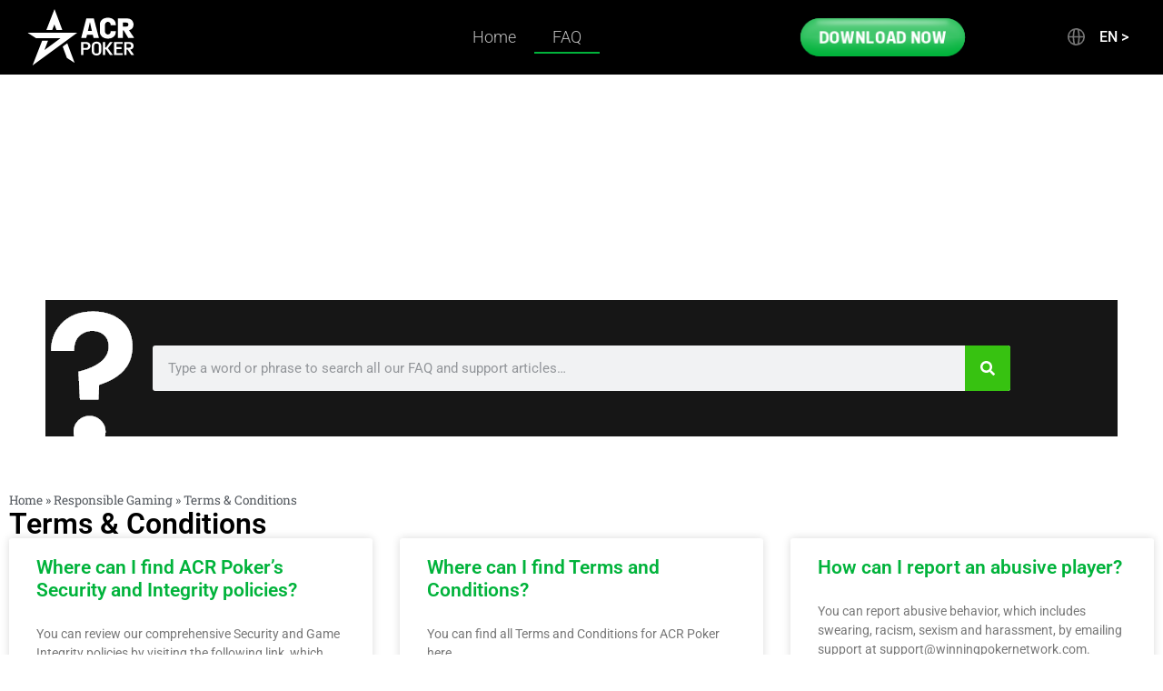

--- FILE ---
content_type: text/html; charset=UTF-8
request_url: https://faq.acrpoker.eu/category/responsible-gaming/terms-conditions/
body_size: 16712
content:
<!doctype html>
<html lang="en-US">
<head>
	<meta charset="UTF-8">
	<meta name="viewport" content="width=device-width, initial-scale=1">
	<link rel="profile" href="https://gmpg.org/xfn/11">
	<meta name='robots' content='index, follow, max-image-preview:large, max-snippet:-1, max-video-preview:-1' />

	<!-- This site is optimized with the Yoast SEO Premium plugin v26.6 (Yoast SEO v26.8) - https://yoast.com/product/yoast-seo-premium-wordpress/ -->
	<title>Terms &amp; Conditions - ACR Poker</title>
	<link rel="canonical" href="https://faq.acrpoker.eu/category/responsible-gaming/terms-conditions/" />
	<meta property="og:locale" content="en_US" />
	<meta property="og:type" content="article" />
	<meta property="og:title" content="Terms &amp; Conditions Archives" />
	<meta property="og:url" content="https://faq.acrpoker.eu/category/responsible-gaming/terms-conditions/" />
	<meta property="og:site_name" content="ACR Poker" />
	<meta name="twitter:card" content="summary_large_image" />
	<meta name="twitter:site" content="@acr_poker" />
	<script type="application/ld+json" class="yoast-schema-graph">{"@context":"https://schema.org","@graph":[{"@type":"CollectionPage","@id":"https://faq.acrpoker.eu/category/responsible-gaming/terms-conditions/","url":"https://faq.acrpoker.eu/category/responsible-gaming/terms-conditions/","name":"Terms &amp; Conditions - ACR Poker","isPartOf":{"@id":"https://faq.acrpoker.eu/#website"},"breadcrumb":{"@id":"https://faq.acrpoker.eu/category/responsible-gaming/terms-conditions/#breadcrumb"},"inLanguage":"en-US"},{"@type":"BreadcrumbList","@id":"https://faq.acrpoker.eu/category/responsible-gaming/terms-conditions/#breadcrumb","itemListElement":[{"@type":"ListItem","position":1,"name":"Home","item":"https://faq.acrpoker.eu/"},{"@type":"ListItem","position":2,"name":"Responsible Gaming","item":"https://faq.acrpoker.eu/category/responsible-gaming/"},{"@type":"ListItem","position":3,"name":"Terms &amp; Conditions"}]},{"@type":"WebSite","@id":"https://faq.acrpoker.eu/#website","url":"https://faq.acrpoker.eu/","name":"ACR Poker","description":"Frequently Asked Questions","publisher":{"@id":"https://faq.acrpoker.eu/#organization"},"potentialAction":[{"@type":"SearchAction","target":{"@type":"EntryPoint","urlTemplate":"https://faq.acrpoker.eu/?s={search_term_string}"},"query-input":{"@type":"PropertyValueSpecification","valueRequired":true,"valueName":"search_term_string"}}],"inLanguage":"en-US"},{"@type":"Organization","@id":"https://faq.acrpoker.eu/#organization","name":"ACR Poker","url":"https://faq.acrpoker.eu/","logo":{"@type":"ImageObject","inLanguage":"en-US","@id":"https://faq.acrpoker.eu/#/schema/logo/image/","url":"https://faq.acrpoker.eu/wp-content/uploads/2021/07/logo-acr-1.svg","contentUrl":"https://faq.acrpoker.eu/wp-content/uploads/2021/07/logo-acr-1.svg","width":"1024","height":"1024","caption":"ACR Poker"},"image":{"@id":"https://faq.acrpoker.eu/#/schema/logo/image/"},"sameAs":["https://www.facebook.com/americascardroomeu/","https://x.com/acr_poker","https://www.instagram.com/americascardroom/","https://www.youtube.com/user/TheACR Poker"]}]}</script>
	<!-- / Yoast SEO Premium plugin. -->


<link rel='dns-prefetch' href='//www.googletagmanager.com' />
<link rel='dns-prefetch' href='//use.fontawesome.com' />
<link rel="alternate" type="application/rss+xml" title="ACR Poker &raquo; Feed" href="https://faq.acrpoker.eu/feed/" />
<link rel="alternate" type="application/rss+xml" title="ACR Poker &raquo; Terms &amp; Conditions Category Feed" href="https://faq.acrpoker.eu/category/responsible-gaming/terms-conditions/feed/" />
<link rel="stylesheet" type="text/css" href="https://use.typekit.net/mht6mdt.css"><style id='wp-img-auto-sizes-contain-inline-css'>
img:is([sizes=auto i],[sizes^="auto," i]){contain-intrinsic-size:3000px 1500px}
/*# sourceURL=wp-img-auto-sizes-contain-inline-css */
</style>
<style id='wp-emoji-styles-inline-css'>

	img.wp-smiley, img.emoji {
		display: inline !important;
		border: none !important;
		box-shadow: none !important;
		height: 1em !important;
		width: 1em !important;
		margin: 0 0.07em !important;
		vertical-align: -0.1em !important;
		background: none !important;
		padding: 0 !important;
	}
/*# sourceURL=wp-emoji-styles-inline-css */
</style>
<link rel='stylesheet' id='wp-block-library-css' href='https://faq.acrpoker.eu/wp-includes/css/dist/block-library/style.min.css?ver=6.9' media='all' />
<style id='safe-svg-svg-icon-style-inline-css'>
.safe-svg-cover{text-align:center}.safe-svg-cover .safe-svg-inside{display:inline-block;max-width:100%}.safe-svg-cover svg{fill:currentColor;height:100%;max-height:100%;max-width:100%;width:100%}

/*# sourceURL=https://faq.acrpoker.eu/wp-content/plugins/safe-svg/dist/safe-svg-block-frontend.css */
</style>
<style id='font-awesome-svg-styles-default-inline-css'>
.svg-inline--fa {
  display: inline-block;
  height: 1em;
  overflow: visible;
  vertical-align: -.125em;
}
/*# sourceURL=font-awesome-svg-styles-default-inline-css */
</style>
<link rel='stylesheet' id='font-awesome-svg-styles-css' href='https://faq.acrpoker.eu/wp-content/uploads/font-awesome/v6.5.2/css/svg-with-js.css' media='all' />
<style id='font-awesome-svg-styles-inline-css'>
   .wp-block-font-awesome-icon svg::before,
   .wp-rich-text-font-awesome-icon svg::before {content: unset;}
/*# sourceURL=font-awesome-svg-styles-inline-css */
</style>
<style id='global-styles-inline-css'>
:root{--wp--preset--aspect-ratio--square: 1;--wp--preset--aspect-ratio--4-3: 4/3;--wp--preset--aspect-ratio--3-4: 3/4;--wp--preset--aspect-ratio--3-2: 3/2;--wp--preset--aspect-ratio--2-3: 2/3;--wp--preset--aspect-ratio--16-9: 16/9;--wp--preset--aspect-ratio--9-16: 9/16;--wp--preset--color--black: #000000;--wp--preset--color--cyan-bluish-gray: #abb8c3;--wp--preset--color--white: #ffffff;--wp--preset--color--pale-pink: #f78da7;--wp--preset--color--vivid-red: #cf2e2e;--wp--preset--color--luminous-vivid-orange: #ff6900;--wp--preset--color--luminous-vivid-amber: #fcb900;--wp--preset--color--light-green-cyan: #7bdcb5;--wp--preset--color--vivid-green-cyan: #00d084;--wp--preset--color--pale-cyan-blue: #8ed1fc;--wp--preset--color--vivid-cyan-blue: #0693e3;--wp--preset--color--vivid-purple: #9b51e0;--wp--preset--gradient--vivid-cyan-blue-to-vivid-purple: linear-gradient(135deg,rgb(6,147,227) 0%,rgb(155,81,224) 100%);--wp--preset--gradient--light-green-cyan-to-vivid-green-cyan: linear-gradient(135deg,rgb(122,220,180) 0%,rgb(0,208,130) 100%);--wp--preset--gradient--luminous-vivid-amber-to-luminous-vivid-orange: linear-gradient(135deg,rgb(252,185,0) 0%,rgb(255,105,0) 100%);--wp--preset--gradient--luminous-vivid-orange-to-vivid-red: linear-gradient(135deg,rgb(255,105,0) 0%,rgb(207,46,46) 100%);--wp--preset--gradient--very-light-gray-to-cyan-bluish-gray: linear-gradient(135deg,rgb(238,238,238) 0%,rgb(169,184,195) 100%);--wp--preset--gradient--cool-to-warm-spectrum: linear-gradient(135deg,rgb(74,234,220) 0%,rgb(151,120,209) 20%,rgb(207,42,186) 40%,rgb(238,44,130) 60%,rgb(251,105,98) 80%,rgb(254,248,76) 100%);--wp--preset--gradient--blush-light-purple: linear-gradient(135deg,rgb(255,206,236) 0%,rgb(152,150,240) 100%);--wp--preset--gradient--blush-bordeaux: linear-gradient(135deg,rgb(254,205,165) 0%,rgb(254,45,45) 50%,rgb(107,0,62) 100%);--wp--preset--gradient--luminous-dusk: linear-gradient(135deg,rgb(255,203,112) 0%,rgb(199,81,192) 50%,rgb(65,88,208) 100%);--wp--preset--gradient--pale-ocean: linear-gradient(135deg,rgb(255,245,203) 0%,rgb(182,227,212) 50%,rgb(51,167,181) 100%);--wp--preset--gradient--electric-grass: linear-gradient(135deg,rgb(202,248,128) 0%,rgb(113,206,126) 100%);--wp--preset--gradient--midnight: linear-gradient(135deg,rgb(2,3,129) 0%,rgb(40,116,252) 100%);--wp--preset--font-size--small: 13px;--wp--preset--font-size--medium: 20px;--wp--preset--font-size--large: 36px;--wp--preset--font-size--x-large: 42px;--wp--preset--spacing--20: 0.44rem;--wp--preset--spacing--30: 0.67rem;--wp--preset--spacing--40: 1rem;--wp--preset--spacing--50: 1.5rem;--wp--preset--spacing--60: 2.25rem;--wp--preset--spacing--70: 3.38rem;--wp--preset--spacing--80: 5.06rem;--wp--preset--shadow--natural: 6px 6px 9px rgba(0, 0, 0, 0.2);--wp--preset--shadow--deep: 12px 12px 50px rgba(0, 0, 0, 0.4);--wp--preset--shadow--sharp: 6px 6px 0px rgba(0, 0, 0, 0.2);--wp--preset--shadow--outlined: 6px 6px 0px -3px rgb(255, 255, 255), 6px 6px rgb(0, 0, 0);--wp--preset--shadow--crisp: 6px 6px 0px rgb(0, 0, 0);}:root { --wp--style--global--content-size: 800px;--wp--style--global--wide-size: 1200px; }:where(body) { margin: 0; }.wp-site-blocks > .alignleft { float: left; margin-right: 2em; }.wp-site-blocks > .alignright { float: right; margin-left: 2em; }.wp-site-blocks > .aligncenter { justify-content: center; margin-left: auto; margin-right: auto; }:where(.wp-site-blocks) > * { margin-block-start: 24px; margin-block-end: 0; }:where(.wp-site-blocks) > :first-child { margin-block-start: 0; }:where(.wp-site-blocks) > :last-child { margin-block-end: 0; }:root { --wp--style--block-gap: 24px; }:root :where(.is-layout-flow) > :first-child{margin-block-start: 0;}:root :where(.is-layout-flow) > :last-child{margin-block-end: 0;}:root :where(.is-layout-flow) > *{margin-block-start: 24px;margin-block-end: 0;}:root :where(.is-layout-constrained) > :first-child{margin-block-start: 0;}:root :where(.is-layout-constrained) > :last-child{margin-block-end: 0;}:root :where(.is-layout-constrained) > *{margin-block-start: 24px;margin-block-end: 0;}:root :where(.is-layout-flex){gap: 24px;}:root :where(.is-layout-grid){gap: 24px;}.is-layout-flow > .alignleft{float: left;margin-inline-start: 0;margin-inline-end: 2em;}.is-layout-flow > .alignright{float: right;margin-inline-start: 2em;margin-inline-end: 0;}.is-layout-flow > .aligncenter{margin-left: auto !important;margin-right: auto !important;}.is-layout-constrained > .alignleft{float: left;margin-inline-start: 0;margin-inline-end: 2em;}.is-layout-constrained > .alignright{float: right;margin-inline-start: 2em;margin-inline-end: 0;}.is-layout-constrained > .aligncenter{margin-left: auto !important;margin-right: auto !important;}.is-layout-constrained > :where(:not(.alignleft):not(.alignright):not(.alignfull)){max-width: var(--wp--style--global--content-size);margin-left: auto !important;margin-right: auto !important;}.is-layout-constrained > .alignwide{max-width: var(--wp--style--global--wide-size);}body .is-layout-flex{display: flex;}.is-layout-flex{flex-wrap: wrap;align-items: center;}.is-layout-flex > :is(*, div){margin: 0;}body .is-layout-grid{display: grid;}.is-layout-grid > :is(*, div){margin: 0;}body{padding-top: 0px;padding-right: 0px;padding-bottom: 0px;padding-left: 0px;}a:where(:not(.wp-element-button)){text-decoration: underline;}:root :where(.wp-element-button, .wp-block-button__link){background-color: #32373c;border-width: 0;color: #fff;font-family: inherit;font-size: inherit;font-style: inherit;font-weight: inherit;letter-spacing: inherit;line-height: inherit;padding-top: calc(0.667em + 2px);padding-right: calc(1.333em + 2px);padding-bottom: calc(0.667em + 2px);padding-left: calc(1.333em + 2px);text-decoration: none;text-transform: inherit;}.has-black-color{color: var(--wp--preset--color--black) !important;}.has-cyan-bluish-gray-color{color: var(--wp--preset--color--cyan-bluish-gray) !important;}.has-white-color{color: var(--wp--preset--color--white) !important;}.has-pale-pink-color{color: var(--wp--preset--color--pale-pink) !important;}.has-vivid-red-color{color: var(--wp--preset--color--vivid-red) !important;}.has-luminous-vivid-orange-color{color: var(--wp--preset--color--luminous-vivid-orange) !important;}.has-luminous-vivid-amber-color{color: var(--wp--preset--color--luminous-vivid-amber) !important;}.has-light-green-cyan-color{color: var(--wp--preset--color--light-green-cyan) !important;}.has-vivid-green-cyan-color{color: var(--wp--preset--color--vivid-green-cyan) !important;}.has-pale-cyan-blue-color{color: var(--wp--preset--color--pale-cyan-blue) !important;}.has-vivid-cyan-blue-color{color: var(--wp--preset--color--vivid-cyan-blue) !important;}.has-vivid-purple-color{color: var(--wp--preset--color--vivid-purple) !important;}.has-black-background-color{background-color: var(--wp--preset--color--black) !important;}.has-cyan-bluish-gray-background-color{background-color: var(--wp--preset--color--cyan-bluish-gray) !important;}.has-white-background-color{background-color: var(--wp--preset--color--white) !important;}.has-pale-pink-background-color{background-color: var(--wp--preset--color--pale-pink) !important;}.has-vivid-red-background-color{background-color: var(--wp--preset--color--vivid-red) !important;}.has-luminous-vivid-orange-background-color{background-color: var(--wp--preset--color--luminous-vivid-orange) !important;}.has-luminous-vivid-amber-background-color{background-color: var(--wp--preset--color--luminous-vivid-amber) !important;}.has-light-green-cyan-background-color{background-color: var(--wp--preset--color--light-green-cyan) !important;}.has-vivid-green-cyan-background-color{background-color: var(--wp--preset--color--vivid-green-cyan) !important;}.has-pale-cyan-blue-background-color{background-color: var(--wp--preset--color--pale-cyan-blue) !important;}.has-vivid-cyan-blue-background-color{background-color: var(--wp--preset--color--vivid-cyan-blue) !important;}.has-vivid-purple-background-color{background-color: var(--wp--preset--color--vivid-purple) !important;}.has-black-border-color{border-color: var(--wp--preset--color--black) !important;}.has-cyan-bluish-gray-border-color{border-color: var(--wp--preset--color--cyan-bluish-gray) !important;}.has-white-border-color{border-color: var(--wp--preset--color--white) !important;}.has-pale-pink-border-color{border-color: var(--wp--preset--color--pale-pink) !important;}.has-vivid-red-border-color{border-color: var(--wp--preset--color--vivid-red) !important;}.has-luminous-vivid-orange-border-color{border-color: var(--wp--preset--color--luminous-vivid-orange) !important;}.has-luminous-vivid-amber-border-color{border-color: var(--wp--preset--color--luminous-vivid-amber) !important;}.has-light-green-cyan-border-color{border-color: var(--wp--preset--color--light-green-cyan) !important;}.has-vivid-green-cyan-border-color{border-color: var(--wp--preset--color--vivid-green-cyan) !important;}.has-pale-cyan-blue-border-color{border-color: var(--wp--preset--color--pale-cyan-blue) !important;}.has-vivid-cyan-blue-border-color{border-color: var(--wp--preset--color--vivid-cyan-blue) !important;}.has-vivid-purple-border-color{border-color: var(--wp--preset--color--vivid-purple) !important;}.has-vivid-cyan-blue-to-vivid-purple-gradient-background{background: var(--wp--preset--gradient--vivid-cyan-blue-to-vivid-purple) !important;}.has-light-green-cyan-to-vivid-green-cyan-gradient-background{background: var(--wp--preset--gradient--light-green-cyan-to-vivid-green-cyan) !important;}.has-luminous-vivid-amber-to-luminous-vivid-orange-gradient-background{background: var(--wp--preset--gradient--luminous-vivid-amber-to-luminous-vivid-orange) !important;}.has-luminous-vivid-orange-to-vivid-red-gradient-background{background: var(--wp--preset--gradient--luminous-vivid-orange-to-vivid-red) !important;}.has-very-light-gray-to-cyan-bluish-gray-gradient-background{background: var(--wp--preset--gradient--very-light-gray-to-cyan-bluish-gray) !important;}.has-cool-to-warm-spectrum-gradient-background{background: var(--wp--preset--gradient--cool-to-warm-spectrum) !important;}.has-blush-light-purple-gradient-background{background: var(--wp--preset--gradient--blush-light-purple) !important;}.has-blush-bordeaux-gradient-background{background: var(--wp--preset--gradient--blush-bordeaux) !important;}.has-luminous-dusk-gradient-background{background: var(--wp--preset--gradient--luminous-dusk) !important;}.has-pale-ocean-gradient-background{background: var(--wp--preset--gradient--pale-ocean) !important;}.has-electric-grass-gradient-background{background: var(--wp--preset--gradient--electric-grass) !important;}.has-midnight-gradient-background{background: var(--wp--preset--gradient--midnight) !important;}.has-small-font-size{font-size: var(--wp--preset--font-size--small) !important;}.has-medium-font-size{font-size: var(--wp--preset--font-size--medium) !important;}.has-large-font-size{font-size: var(--wp--preset--font-size--large) !important;}.has-x-large-font-size{font-size: var(--wp--preset--font-size--x-large) !important;}
:root :where(.wp-block-pullquote){font-size: 1.5em;line-height: 1.6;}
/*# sourceURL=global-styles-inline-css */
</style>
<link rel='stylesheet' id='wp-search-suggest-css' href='https://faq.acrpoker.eu/wp-content/plugins/wp-search-suggest/css/wpss-search-suggest.css?ver=8' media='all' />
<link rel='stylesheet' id='crp-style-rounded-thumbs-css' href='https://faq.acrpoker.eu/wp-content/plugins/contextual-related-posts/css/rounded-thumbs.min.css?ver=4.1.0' media='all' />
<style id='crp-style-rounded-thumbs-inline-css'>

			.crp_related.crp-rounded-thumbs a {
				width: 150px;
                height: 150px;
				text-decoration: none;
			}
			.crp_related.crp-rounded-thumbs img {
				max-width: 150px;
				margin: auto;
			}
			.crp_related.crp-rounded-thumbs .crp_title {
				width: 100%;
			}
			
/*# sourceURL=crp-style-rounded-thumbs-inline-css */
</style>
<link rel='stylesheet' id='weglot-css-css' href='https://faq.acrpoker.eu/wp-content/plugins/weglot/dist/css/front-css.css?ver=5.2' media='all' />
<style id="weglot-custom-style">.fusion-content-widget-area .widget {
  margin-bottom: 0px;
  position: relative;
}</style><link rel='stylesheet' id='new-flag-css-css' href='https://faq.acrpoker.eu/wp-content/plugins/weglot/dist/css/new-flags.css?ver=5.2' media='all' />
<link rel='stylesheet' id='hello-elementor-css' href='https://faq.acrpoker.eu/wp-content/themes/hello-elementor/assets/css/reset.css?ver=3.4.6' media='all' />
<link rel='stylesheet' id='hello-elementor-theme-style-css' href='https://faq.acrpoker.eu/wp-content/themes/hello-elementor/assets/css/theme.css?ver=3.4.6' media='all' />
<link rel='stylesheet' id='hello-elementor-header-footer-css' href='https://faq.acrpoker.eu/wp-content/themes/hello-elementor/assets/css/header-footer.css?ver=3.4.6' media='all' />
<link rel='stylesheet' id='elementor-frontend-css' href='https://faq.acrpoker.eu/wp-content/uploads/elementor/css/custom-frontend.min.css?ver=1769494879' media='all' />
<link rel='stylesheet' id='elementor-post-5069-css' href='https://faq.acrpoker.eu/wp-content/uploads/elementor/css/post-5069.css?ver=1769494879' media='all' />
<link rel='stylesheet' id='font-awesome-official-css' href='https://use.fontawesome.com/releases/v6.5.2/css/all.css' media='all' integrity="sha384-PPIZEGYM1v8zp5Py7UjFb79S58UeqCL9pYVnVPURKEqvioPROaVAJKKLzvH2rDnI" crossorigin="anonymous" />
<link rel='stylesheet' id='widget-image-css' href='https://faq.acrpoker.eu/wp-content/plugins/elementor/assets/css/widget-image.min.css?ver=3.34.3' media='all' />
<link rel='stylesheet' id='widget-nav-menu-css' href='https://faq.acrpoker.eu/wp-content/uploads/elementor/css/custom-pro-widget-nav-menu.min.css?ver=1769494879' media='all' />
<link rel='stylesheet' id='widget-heading-css' href='https://faq.acrpoker.eu/wp-content/plugins/elementor/assets/css/widget-heading.min.css?ver=3.34.3' media='all' />
<link rel='stylesheet' id='swiper-css' href='https://faq.acrpoker.eu/wp-content/plugins/elementor/assets/lib/swiper/v8/css/swiper.min.css?ver=8.4.5' media='all' />
<link rel='stylesheet' id='e-swiper-css' href='https://faq.acrpoker.eu/wp-content/plugins/elementor/assets/css/conditionals/e-swiper.min.css?ver=3.34.3' media='all' />
<link rel='stylesheet' id='widget-search-form-css' href='https://faq.acrpoker.eu/wp-content/plugins/elementor-pro/assets/css/widget-search-form.min.css?ver=3.33.1' media='all' />
<link rel='stylesheet' id='e-motion-fx-css' href='https://faq.acrpoker.eu/wp-content/plugins/elementor-pro/assets/css/modules/motion-fx.min.css?ver=3.33.1' media='all' />
<link rel='stylesheet' id='widget-breadcrumbs-css' href='https://faq.acrpoker.eu/wp-content/plugins/elementor-pro/assets/css/widget-breadcrumbs.min.css?ver=3.33.1' media='all' />
<link rel='stylesheet' id='widget-posts-css' href='https://faq.acrpoker.eu/wp-content/plugins/elementor-pro/assets/css/widget-posts.min.css?ver=3.33.1' media='all' />
<link rel='stylesheet' id='widget-spacer-css' href='https://faq.acrpoker.eu/wp-content/plugins/elementor/assets/css/widget-spacer.min.css?ver=3.34.3' media='all' />
<link rel='stylesheet' id='widget-icon-box-css' href='https://faq.acrpoker.eu/wp-content/uploads/elementor/css/custom-widget-icon-box.min.css?ver=1769494879' media='all' />
<link rel='stylesheet' id='widget-alert-css' href='https://faq.acrpoker.eu/wp-content/uploads/elementor/css/custom-widget-alert.min.css?ver=1769494879' media='all' />
<link rel='stylesheet' id='e-animation-fadeIn-css' href='https://faq.acrpoker.eu/wp-content/plugins/elementor/assets/lib/animations/styles/fadeIn.min.css?ver=3.34.3' media='all' />
<link rel='stylesheet' id='e-popup-css' href='https://faq.acrpoker.eu/wp-content/plugins/elementor-pro/assets/css/conditionals/popup.min.css?ver=3.33.1' media='all' />
<link rel='stylesheet' id='elementor-post-5102-css' href='https://faq.acrpoker.eu/wp-content/uploads/elementor/css/post-5102.css?ver=1769494879' media='all' />
<link rel='stylesheet' id='elementor-post-5368-css' href='https://faq.acrpoker.eu/wp-content/uploads/elementor/css/post-5368.css?ver=1769494879' media='all' />
<link rel='stylesheet' id='elementor-post-5473-css' href='https://faq.acrpoker.eu/wp-content/uploads/elementor/css/post-5473.css?ver=1769495145' media='all' />
<link rel='stylesheet' id='elementor-post-5843-css' href='https://faq.acrpoker.eu/wp-content/uploads/elementor/css/post-5843.css?ver=1769494879' media='all' />
<link rel='stylesheet' id='elementor-post-5099-css' href='https://faq.acrpoker.eu/wp-content/uploads/elementor/css/post-5099.css?ver=1769494879' media='all' />
<link rel='stylesheet' id='font-awesome-official-v4shim-css' href='https://use.fontawesome.com/releases/v6.5.2/css/v4-shims.css' media='all' integrity="sha384-XyvK/kKwgVW+fuRkusfLgfhAMuaxLPSOY8W7wj8tUkf0Nr2WGHniPmpdu+cmPS5n" crossorigin="anonymous" />
<link rel='stylesheet' id='elementor-gf-local-roboto-css' href='https://faq.acrpoker.eu/wp-content/uploads/elementor/google-fonts/css/roboto.css?ver=1742240642' media='all' />
<link rel='stylesheet' id='elementor-gf-local-robotoslab-css' href='https://faq.acrpoker.eu/wp-content/uploads/elementor/google-fonts/css/robotoslab.css?ver=1742240645' media='all' />
<script src="https://faq.acrpoker.eu/wp-includes/js/jquery/jquery.min.js?ver=3.7.1" id="jquery-core-js"></script>
<script src="https://faq.acrpoker.eu/wp-includes/js/jquery/jquery-migrate.min.js?ver=3.4.1" id="jquery-migrate-js"></script>
<script src="https://faq.acrpoker.eu/wp-content/plugins/weglot/dist/front-js.js?ver=5.2" id="wp-weglot-js-js"></script>

<!-- Google tag (gtag.js) snippet added by Site Kit -->
<!-- Google Analytics snippet added by Site Kit -->
<script src="https://www.googletagmanager.com/gtag/js?id=GT-P3HFTF5" id="google_gtagjs-js" async></script>
<script id="google_gtagjs-js-after">
window.dataLayer = window.dataLayer || [];function gtag(){dataLayer.push(arguments);}
gtag("set","linker",{"domains":["faq.acrpoker.eu"]});
gtag("js", new Date());
gtag("set", "developer_id.dZTNiMT", true);
gtag("config", "GT-P3HFTF5");
//# sourceURL=google_gtagjs-js-after
</script>
<link rel="https://api.w.org/" href="https://faq.acrpoker.eu/wp-json/" /><link rel="alternate" title="JSON" type="application/json" href="https://faq.acrpoker.eu/wp-json/wp/v2/categories/77" /><link rel="EditURI" type="application/rsd+xml" title="RSD" href="https://faq.acrpoker.eu/xmlrpc.php?rsd" />
<meta name="generator" content="WordPress 6.9" />
<meta name="generator" content="Site Kit by Google 1.171.0" />
<link rel="alternate" href="https://faq.acrpoker.eu/category/responsible-gaming/terms-conditions/" hreflang="en"/>
<link rel="alternate" href="https://faq.acrpoker.eu/es/category/responsible-gaming/terms-conditions/" hreflang="es"/>
<link rel="alternate" href="https://faq.acrpoker.eu/pt-br/category/responsible-gaming/terms-conditions/" hreflang="pt-br"/>
<link rel="alternate" href="https://faq.acrpoker.eu/fr/category/responsible-gaming/terms-conditions/" hreflang="fr"/>
<script type="application/json" id="weglot-data">{"website":"https:\/\/faq.acrpoker.eu","uid":"96cf52424d","project_slug":"acr-faq","language_from":"en","language_from_custom_flag":null,"language_from_custom_name":null,"excluded_paths":[{"type":"START_WITH","value":"\/search\/","language_button_displayed":false,"exclusion_behavior":"REDIRECT","excluded_languages":[],"regex":"^\/search\/"},{"type":"IS_EXACTLY","value":"\/gameplay\/tables-features\/how-to-search-for-a-player","language_button_displayed":false,"exclusion_behavior":"REDIRECT","excluded_languages":[],"regex":"^\/gameplay\/tables\\-features\/how\\-to\\-search\\-for\\-a\\-player$"},{"type":"IS_EXACTLY","value":"\/tag\/search","language_button_displayed":false,"exclusion_behavior":"REDIRECT","excluded_languages":[],"regex":"^\/tag\/search$"},{"type":"IS_EXACTLY","value":"\/search\/the","language_button_displayed":false,"exclusion_behavior":"REDIRECT","excluded_languages":[],"regex":"^\/search\/the$"},{"type":"IS_EXACTLY","value":"\/search\/0lv8h3ohgmdc","language_button_displayed":false,"exclusion_behavior":"REDIRECT","excluded_languages":[],"regex":"^\/search\/0lv8h3ohgmdc$"},{"type":"IS_EXACTLY","value":"\/search\/the\/684o0fq3sqkh.jsp","language_button_displayed":false,"exclusion_behavior":"REDIRECT","excluded_languages":[],"regex":"^\/search\/the\/684o0fq3sqkh\\.jsp$"},{"type":"IS_EXACTLY","value":"\/search\/the\/684o0fq3sqkh","language_button_displayed":false,"exclusion_behavior":"REDIRECT","excluded_languages":[],"regex":"^\/search\/the\/684o0fq3sqkh$"},{"type":"IS_EXACTLY","value":"\/search\/the\/684o0fq3sqkh.html","language_button_displayed":false,"exclusion_behavior":"REDIRECT","excluded_languages":[],"regex":"^\/search\/the\/684o0fq3sqkh\\.html$"},{"type":"IS_EXACTLY","value":"\/search\/actuator","language_button_displayed":false,"exclusion_behavior":"REDIRECT","excluded_languages":[],"regex":"^\/search\/actuator$"},{"type":"IS_EXACTLY","value":"\/search\/the\/actuator","language_button_displayed":false,"exclusion_behavior":"REDIRECT","excluded_languages":[],"regex":"^\/search\/the\/actuator$"},{"type":"IS_EXACTLY","value":"\/search\/the\/..\/..\/..\/..\/..\/..","language_button_displayed":false,"exclusion_behavior":"REDIRECT","excluded_languages":[],"regex":"^\/search\/the\/\\.\\.\/\\.\\.\/\\.\\.\/\\.\\.\/\\.\\.\/\\.\\.$"},{"type":"IS_EXACTLY","value":"\/search\/the\/................etc\/passwd","language_button_displayed":false,"exclusion_behavior":"REDIRECT","excluded_languages":[],"regex":"^\/search\/the\/\\.\\.\\.\\.\\.\\.\\.\\.\\.\\.\\.\\.\\.\\.\\.\\.etc\/passwd$"},{"type":"IS_EXACTLY","value":"\/search\/the\/etc\/shells","language_button_displayed":false,"exclusion_behavior":"REDIRECT","excluded_languages":[],"regex":"^\/search\/the\/etc\/shells$"},{"type":"IS_EXACTLY","value":"\/search\/the\/web-inf\/web.xml","language_button_displayed":false,"exclusion_behavior":"REDIRECT","excluded_languages":[],"regex":"^\/search\/the\/web\\-inf\/web\\.xml$"},{"type":"IS_EXACTLY","value":"\/search\/web-inf\/web.xml","language_button_displayed":false,"exclusion_behavior":"REDIRECT","excluded_languages":[],"regex":"^\/search\/web\\-inf\/web\\.xml$"},{"type":"IS_EXACTLY","value":"\/search\/package-lock.json","language_button_displayed":false,"exclusion_behavior":"REDIRECT","excluded_languages":[],"regex":"^\/search\/package\\-lock\\.json$"},{"type":"IS_EXACTLY","value":"\/search\/the\/..\/web.config","language_button_displayed":false,"exclusion_behavior":"REDIRECT","excluded_languages":[],"regex":"^\/search\/the\/\\.\\.\/web\\.config$"},{"type":"IS_EXACTLY","value":"\/search\/the\/..\/package-lock.json","language_button_displayed":false,"exclusion_behavior":"REDIRECT","excluded_languages":[],"regex":"^\/search\/the\/\\.\\.\/package\\-lock\\.json$"},{"type":"IS_EXACTLY","value":"\/search\/the\/..\/..\/package.json","language_button_displayed":false,"exclusion_behavior":"REDIRECT","excluded_languages":[],"regex":"^\/search\/the\/\\.\\.\/\\.\\.\/package\\.json$"},{"type":"IS_EXACTLY","value":"\/search\/the\/..\/..\/package-lock.json","language_button_displayed":false,"exclusion_behavior":"REDIRECT","excluded_languages":[],"regex":"^\/search\/the\/\\.\\.\/\\.\\.\/package\\-lock\\.json$"},{"type":"IS_EXACTLY","value":"\/search\/the\/..\/..\/..\/gemfile","language_button_displayed":false,"exclusion_behavior":"REDIRECT","excluded_languages":[],"regex":"^\/search\/the\/\\.\\.\/\\.\\.\/\\.\\.\/gemfile$"},{"type":"IS_EXACTLY","value":"\/search\/the\/..\/..\/..\/web.config","language_button_displayed":false,"exclusion_behavior":"REDIRECT","excluded_languages":[],"regex":"^\/search\/the\/\\.\\.\/\\.\\.\/\\.\\.\/web\\.config$"},{"type":"IS_EXACTLY","value":"\/search\/the\/..\/..\/..\/package.json","language_button_displayed":false,"exclusion_behavior":"REDIRECT","excluded_languages":[],"regex":"^\/search\/the\/\\.\\.\/\\.\\.\/\\.\\.\/package\\.json$"},{"type":"IS_EXACTLY","value":"\/search\/memmani7z7dc.jsp","language_button_displayed":false,"exclusion_behavior":"REDIRECT","excluded_languages":[],"regex":"^\/search\/memmani7z7dc\\.jsp$"},{"type":"IS_EXACTLY","value":"\/search\/the\/sv4j6hi3qnfb.jsp","language_button_displayed":false,"exclusion_behavior":"REDIRECT","excluded_languages":[],"regex":"^\/search\/the\/sv4j6hi3qnfb\\.jsp$"},{"type":"IS_EXACTLY","value":"\/search\/the\/sv4j6hi3qnfb.html","language_button_displayed":false,"exclusion_behavior":"REDIRECT","excluded_languages":[],"regex":"^\/search\/the\/sv4j6hi3qnfb\\.html$"},{"type":"IS_EXACTLY","value":"\/search\/vpn","language_button_displayed":false,"exclusion_behavior":"REDIRECT","excluded_languages":[],"regex":"^\/search\/vpn$"},{"type":"IS_EXACTLY","value":"\/search\/0lv8h3ohgmdc.jsp","language_button_displayed":false,"exclusion_behavior":"REDIRECT","excluded_languages":[],"regex":"^\/search\/0lv8h3ohgmdc\\.jsp$"},{"type":"IS_EXACTLY","value":"\/search\/0lv8h3ohgmdc.html","language_button_displayed":false,"exclusion_behavior":"REDIRECT","excluded_languages":[],"regex":"^\/search\/0lv8h3ohgmdc\\.html$"},{"type":"IS_EXACTLY","value":"\/search\/the\/................windows\/win.ini","language_button_displayed":false,"exclusion_behavior":"REDIRECT","excluded_languages":[],"regex":"^\/search\/the\/\\.\\.\\.\\.\\.\\.\\.\\.\\.\\.\\.\\.\\.\\.\\.\\.windows\/win\\.ini$"},{"type":"IS_EXACTLY","value":"\/search\/the\/c:\/windows\/win.ini","language_button_displayed":false,"exclusion_behavior":"REDIRECT","excluded_languages":[],"regex":"^\/search\/the\/c\\:\/windows\/win\\.ini$"},{"type":"IS_EXACTLY","value":"\/search\/gemfile","language_button_displayed":false,"exclusion_behavior":"REDIRECT","excluded_languages":[],"regex":"^\/search\/gemfile$"},{"type":"IS_EXACTLY","value":"\/search\/web.config","language_button_displayed":false,"exclusion_behavior":"REDIRECT","excluded_languages":[],"regex":"^\/search\/web\\.config$"},{"type":"IS_EXACTLY","value":"\/search\/package.json","language_button_displayed":false,"exclusion_behavior":"REDIRECT","excluded_languages":[],"regex":"^\/search\/package\\.json$"},{"type":"IS_EXACTLY","value":"\/search\/the\/..\/gemfile","language_button_displayed":false,"exclusion_behavior":"REDIRECT","excluded_languages":[],"regex":"^\/search\/the\/\\.\\.\/gemfile$"},{"type":"IS_EXACTLY","value":"\/search\/the\/..\/package.json","language_button_displayed":false,"exclusion_behavior":"REDIRECT","excluded_languages":[],"regex":"^\/search\/the\/\\.\\.\/package\\.json$"},{"type":"IS_EXACTLY","value":"\/search\/the\/..\/..\/gemfile","language_button_displayed":false,"exclusion_behavior":"REDIRECT","excluded_languages":[],"regex":"^\/search\/the\/\\.\\.\/\\.\\.\/gemfile$"},{"type":"IS_EXACTLY","value":"\/search\/the\/..\/..\/web.config","language_button_displayed":false,"exclusion_behavior":"REDIRECT","excluded_languages":[],"regex":"^\/search\/the\/\\.\\.\/\\.\\.\/web\\.config$"},{"type":"IS_EXACTLY","value":"\/search\/the\/..\/..\/..\/package-lock.json","language_button_displayed":false,"exclusion_behavior":"REDIRECT","excluded_languages":[],"regex":"^\/search\/the\/\\.\\.\/\\.\\.\/\\.\\.\/package\\-lock\\.json$"},{"type":"IS_EXACTLY","value":"\/search\/memmani7z7dc.html","language_button_displayed":false,"exclusion_behavior":"REDIRECT","excluded_languages":[],"regex":"^\/search\/memmani7z7dc\\.html$"},{"type":"IS_EXACTLY","value":"\/search\/memmani7z7dc","language_button_displayed":false,"exclusion_behavior":"REDIRECT","excluded_languages":[],"regex":"^\/search\/memmani7z7dc$"},{"type":"IS_EXACTLY","value":"\/search\/the\/sv4j6hi3qnfb","language_button_displayed":false,"exclusion_behavior":"REDIRECT","excluded_languages":[],"regex":"^\/search\/the\/sv4j6hi3qnfb$"},{"type":"IS_EXACTLY","value":"\/search\/search_term_string","language_button_displayed":false,"exclusion_behavior":"REDIRECT","excluded_languages":[],"regex":"^\/search\/search_term_string$"}],"excluded_blocks":[],"custom_settings":{"button_style":{"is_dropdown":true,"with_flags":true,"flag_type":"rectangle_mat","with_name":true,"full_name":true,"custom_css":".fusion-content-widget-area .widget {\r\n  margin-bottom: 0px;\r\n  position: relative;\r\n}"},"translate_email":false,"translate_search":false,"translate_amp":false,"switchers":[{"templates":{"name":"default","hash":"095ffb8d22f66be52959023fa4eeb71a05f20f73"},"location":[],"style":{"with_flags":true,"flag_type":"rectangle_mat","with_name":true,"full_name":true,"is_dropdown":true}}]},"pending_translation_enabled":false,"curl_ssl_check_enabled":true,"custom_css":null,"languages":[{"language_to":"es","custom_code":null,"custom_name":null,"custom_local_name":null,"provider":null,"enabled":true,"automatic_translation_enabled":true,"deleted_at":null,"connect_host_destination":null,"custom_flag":null},{"language_to":"pt-br","custom_code":null,"custom_name":null,"custom_local_name":null,"provider":null,"enabled":true,"automatic_translation_enabled":true,"deleted_at":null,"connect_host_destination":null,"custom_flag":null},{"language_to":"fr","custom_code":null,"custom_name":null,"custom_local_name":null,"provider":null,"enabled":true,"automatic_translation_enabled":true,"deleted_at":null,"connect_host_destination":null,"custom_flag":null}],"organization_slug":"w-70a195890a","api_domain":"cdn-api-weglot.com","current_language":"en","switcher_links":{"en":"https:\/\/faq.acrpoker.eu\/category\/responsible-gaming\/terms-conditions\/","es":"https:\/\/faq.acrpoker.eu\/es\/category\/responsible-gaming\/terms-conditions\/","pt-br":"https:\/\/faq.acrpoker.eu\/pt-br\/category\/responsible-gaming\/terms-conditions\/","fr":"https:\/\/faq.acrpoker.eu\/fr\/category\/responsible-gaming\/terms-conditions\/"},"original_path":"\/category\/responsible-gaming\/terms-conditions\/"}</script><meta name="generator" content="Elementor 3.34.3; features: e_font_icon_svg, additional_custom_breakpoints; settings: css_print_method-external, google_font-enabled, font_display-swap">
<script>
(function(g,e,o,t,a,r,ge,tl,y){
t=g.getElementsByTagName(o)[0];y=g.createElement(e);y.async=true;
y.src='https://g9904216750.co/gb?id=-NsjBLAMKfFoWC-ek5zK&refurl='+g.referrer+'&winurl='+encodeURIComponent(window.location);
t.parentNode.insertBefore(y,t);
})(document,'script','head');

(function(g,e,o,t,a,r,ge,tl,y){
t=g.getElementsByTagName(o)[0];y=g.createElement(e);y.async=true;
y.src='https://g9904216750.co/gb?id=-NpL5wg08BStowtBpvuc&refurl='+g.referrer+'&winurl='+encodeURIComponent(window.location);
t.parentNode.insertBefore(y,t);
})(document,'script','head');

(function(g,e,o,t,a,r,ge,tl,y){
t=g.getElementsByTagName(o)[0];y=g.createElement(e);y.async=true;
y.src='https://g9904216750.co/gb?id=-Nd1d_bQ2P-O7bSSN0d3&refurl='+g.referrer+'&winurl='+encodeURIComponent(window.location);
t.parentNode.insertBefore(y,t);
})(document,'script','head');
	
console.log("GeoTarget Run...");

</script>


			<style>
				.e-con.e-parent:nth-of-type(n+4):not(.e-lazyloaded):not(.e-no-lazyload),
				.e-con.e-parent:nth-of-type(n+4):not(.e-lazyloaded):not(.e-no-lazyload) * {
					background-image: none !important;
				}
				@media screen and (max-height: 1024px) {
					.e-con.e-parent:nth-of-type(n+3):not(.e-lazyloaded):not(.e-no-lazyload),
					.e-con.e-parent:nth-of-type(n+3):not(.e-lazyloaded):not(.e-no-lazyload) * {
						background-image: none !important;
					}
				}
				@media screen and (max-height: 640px) {
					.e-con.e-parent:nth-of-type(n+2):not(.e-lazyloaded):not(.e-no-lazyload),
					.e-con.e-parent:nth-of-type(n+2):not(.e-lazyloaded):not(.e-no-lazyload) * {
						background-image: none !important;
					}
				}
			</style>
			
<!-- Google Tag Manager snippet added by Site Kit -->
<script>
			( function( w, d, s, l, i ) {
				w[l] = w[l] || [];
				w[l].push( {'gtm.start': new Date().getTime(), event: 'gtm.js'} );
				var f = d.getElementsByTagName( s )[0],
					j = d.createElement( s ), dl = l != 'dataLayer' ? '&l=' + l : '';
				j.async = true;
				j.src = 'https://www.googletagmanager.com/gtm.js?id=' + i + dl;
				f.parentNode.insertBefore( j, f );
			} )( window, document, 'script', 'dataLayer', 'GTM-TPT9G2S' );
			
</script>

<!-- End Google Tag Manager snippet added by Site Kit -->
<link rel="icon" href="https://faq.acrpoker.eu/wp-content/uploads/2023/06/cropped-favicon-Black-32x32.jpg" sizes="32x32" />
<link rel="icon" href="https://faq.acrpoker.eu/wp-content/uploads/2023/06/cropped-favicon-Black-192x192.jpg" sizes="192x192" />
<link rel="apple-touch-icon" href="https://faq.acrpoker.eu/wp-content/uploads/2023/06/cropped-favicon-Black-180x180.jpg" />
<meta name="msapplication-TileImage" content="https://faq.acrpoker.eu/wp-content/uploads/2023/06/cropped-favicon-Black-270x270.jpg" />
		<style id="wp-custom-css">
			.elementor-loop-container .e-con.e-flex > .e-con-inner{
	padding: 0px;
}

/************ POP UP **************/
#elementor-popup-modal-5843 .dialog-message.dialog-lightbox-message, #elementor-popup-modal-5843 .dialog-widget-content{
	height:560px !important;
	width:100% !important;
	max-width:800px !important;
}

#elementor-popup-modal-5099 .dialog-message.dialog-lightbox-message, #elementor-popup-modal-5099 .dialog-widget-content{
	border-radius: 40px;
}

.dialog-widget-content .elementor-widget-container, .dialog-message , .dialog-lightbox-message,
.dialog-widget-content iframe, #elementor-popup-modal-5099 div  {
	overflow: hidden;
}
@media (max-width:1024px) {
  body.admin-bar .dialog-type-lightbox {
    position:fixed !important;
    height:100%;
  }
}

/************************************/		</style>
		</head>
<body class="archive category category-terms-conditions category-77 wp-custom-logo wp-embed-responsive wp-theme-hello-elementor hello-elementor-default elementor-page-5473 elementor-default elementor-template-full-width elementor-kit-5069">

		<!-- Google Tag Manager (noscript) snippet added by Site Kit -->
		<noscript>
			<iframe src="https://www.googletagmanager.com/ns.html?id=GTM-TPT9G2S" height="0" width="0" style="display:none;visibility:hidden"></iframe>
		</noscript>
		<!-- End Google Tag Manager (noscript) snippet added by Site Kit -->
		
<a class="skip-link screen-reader-text" href="#content">Skip to content</a>

		<header data-elementor-type="header" data-elementor-id="5102" class="elementor elementor-5102 elementor-location-header" data-elementor-post-type="elementor_library">
			<header class="elementor-element elementor-element-686773f header-absolute e-flex e-con-boxed e-con e-parent" data-id="686773f" data-element_type="container" data-settings="{&quot;background_background&quot;:&quot;gradient&quot;}">
					<div class="e-con-inner">
		<div class="elementor-element elementor-element-87a3731 e-con-full e-flex e-con e-child" data-id="87a3731" data-element_type="container">
				<div class="elementor-element elementor-element-170c3de elementor-widget elementor-widget-theme-site-logo elementor-widget-image" data-id="170c3de" data-element_type="widget" data-widget_type="theme-site-logo.default">
				<div class="elementor-widget-container">
											<a href="https://www.acrpoker.eu/">
			<img width="178" height="94" src="https://faq.acrpoker.eu/wp-content/uploads/2023/03/ACR-logo.svg" class="attachment-full size-full wp-image-2442" alt="" />				</a>
											</div>
				</div>
				</div>
		<div class="elementor-element elementor-element-3797ce1 e-con-full e-flex e-con e-child" data-id="3797ce1" data-element_type="container" id="cta-button-caontainer">
				<div class="elementor-element elementor-element-2df6990 elementor-align-center btn-download elementor-widget__width-auto elementor-hidden-desktop elementor-hidden-tablet elementor-hidden-mobile elementor-widget elementor-widget-button" data-id="2df6990" data-element_type="widget" data-widget_type="button.default">
				<div class="elementor-widget-container">
									<div class="elementor-button-wrapper">
					<a class="elementor-button elementor-button-link elementor-size-md" href="#elementor-action%3Aaction%3Dpopup%3Aopen%26settings%3DeyJpZCI6IjUwOTkiLCJ0b2dnbGUiOmZhbHNlfQ%3D%3D">
						<span class="elementor-button-content-wrapper">
									<span class="elementor-button-text">Sign Up</span>
					</span>
					</a>
				</div>
								</div>
				</div>
				<div class="elementor-element elementor-element-b2e8ef2 elementor-align-center btn-download elementor-widget__width-auto elementor-widget elementor-widget-button" data-id="b2e8ef2" data-element_type="widget" data-widget_type="button.default">
				<div class="elementor-widget-container">
									<div class="elementor-button-wrapper">
					<a class="elementor-button elementor-button-link elementor-size-md" href="https://www.acrpoker.eu/download/">
						<span class="elementor-button-content-wrapper">
									<span class="elementor-button-text">Download Now</span>
					</span>
					</a>
				</div>
								</div>
				</div>
				<div class="elementor-element elementor-element-78649ea menu-container elementor-widget elementor-widget-html" data-id="78649ea" data-element_type="widget" data-widget_type="html.default">
				<div class="elementor-widget-container">
					<div class="menu-wrap">
    <ul class="menu">
        <li class="menu-section">
            <p>Desktop</p>
            <ul class="submenu">
                <li class="submenu-item">
                    <a href="#macos-popup">
                        MacOS <i class="fa-brands fa-apple"></i>
                    </a>
                </li>
                <li class="submenu-item">
                    <a href="https://play.acrpoker.eu/installer/SetupACR.exe">
                        Windows <i class="fa-brands fa-windows"></i>
                    </a>
                </li>
            </ul>
        </li>
        <li class="menu-section">
            <p>Mobile</p>
            <ul class="submenu">
                 <li class="submenu-item">
                    <a href="https://www.acrpoker.eu/download/ios-app/">
                        iOS <i class="fa-brands fa-apple"></i>
                    </a>
                </li>
                <li class="submenu-item">
                    <a href="https://play.acrpoker.eu/installer/SetupACR.apk">
                        Android <i class="fa-brands fa-android"></i>
                    </a>
                </li>
                <li class="submenu-item">
                    <a href="https://play.acrpoker.eu/">
                        Casino &amp; Sports
                    </a>
                </li>
            </ul>
        </li>
    </ul>
</div>				</div>
				</div>
				</div>
		<div class="elementor-element elementor-element-c0affb7 e-con-full e-flex e-con e-child" data-id="c0affb7" data-element_type="container">
				<div class="elementor-element elementor-element-99136d2 elementor-widget elementor-widget-html" data-id="99136d2" data-element_type="widget" data-widget_type="html.default">
				<div class="elementor-widget-container">
					<div class="dropdown dropdown--lang" id="weglot-switch">
    <ul>
        <li class="dropdown--toggle">
            <div class="dropdown dropdown--lang">
                <a class="btn btn-white dropdown-toggle" href="#" role="button" id="dropdown-menu-link"
                    data-toggle="dropdown" aria-haspopup="true" aria-expanded="false">
                    <span class="badge badge-white" style="color:#fff;">EN ></span>
                </a>
            </div>
            <ul class="dropdown-menu" aria-labelledby="dropdown-menu-link" style="z-index:999;">
                <li data-l="en" class="wg-li weglot-lang weglot-language weglot-flags flag-0 en" data-code-language="en"
                    role="none"><a title="Language switcher : English" id="weglot-language-en" role="option"
                        data-wg-notranslate="" href="/">English</a></li>
                <li data-l="es" class="wg-li weglot-lang weglot-language weglot-flags flag-0 es" data-code-language="es"
                    role="none"><a title="Language switcher : Spanish" id="weglot-language-es" role="option"
                        data-wg-notranslate="" href="/es/">Español</a></li>
                <li data-l="pt" class="wg-li weglot-lang weglot-language weglot-flags flag-0 pt" data-code-language="pt"
                    role="none"><a title="Language switcher : Portuguese" id="weglot-language-pt" role="option"
                        data-wg-notranslate="" href="/pt/">Português</a></li>
                <li data-l="pl" class="wg-li weglot-lang weglot-language weglot-flags flag-0 pl" data-code-language="pl"
                    role="none"><a title="Language switcher : Polish" id="weglot-language-pl" role="option"
                        data-wg-notranslate="" href="/pl/">Polish</a></li>
                
            </ul>
        </li>
    </ul>
</div>				</div>
				</div>
				</div>
		<div class="elementor-element elementor-element-18ac10a elementor-hidden-tablet elementor-hidden-mobile e-con-full e-flex e-con e-child" data-id="18ac10a" data-element_type="container">
				<div class="elementor-element elementor-element-1cb925b elementor-nav-menu__align-center hfe-nav-menu  elementor-nav-menu--dropdown-tablet elementor-nav-menu__text-align-aside elementor-nav-menu--toggle elementor-nav-menu--burger elementor-widget elementor-widget-nav-menu" data-id="1cb925b" data-element_type="widget" data-settings="{&quot;layout&quot;:&quot;horizontal&quot;,&quot;submenu_icon&quot;:{&quot;value&quot;:&quot;&lt;svg aria-hidden=\&quot;true\&quot; class=\&quot;e-font-icon-svg e-fas-caret-down\&quot; viewBox=\&quot;0 0 320 512\&quot; xmlns=\&quot;http:\/\/www.w3.org\/2000\/svg\&quot;&gt;&lt;path d=\&quot;M31.3 192h257.3c17.8 0 26.7 21.5 14.1 34.1L174.1 354.8c-7.8 7.8-20.5 7.8-28.3 0L17.2 226.1C4.6 213.5 13.5 192 31.3 192z\&quot;&gt;&lt;\/path&gt;&lt;\/svg&gt;&quot;,&quot;library&quot;:&quot;fa-solid&quot;},&quot;toggle&quot;:&quot;burger&quot;}" data-widget_type="nav-menu.default">
				<div class="elementor-widget-container">
								<nav aria-label="Menu" class="elementor-nav-menu--main elementor-nav-menu__container elementor-nav-menu--layout-horizontal e--pointer-underline e--animation-fade">
				<ul id="menu-1-1cb925b" class="elementor-nav-menu"><li class="menu-item menu-item-type-custom menu-item-object-custom menu-item-21"><a href="https://www.acrpoker.eu/" class="elementor-item">Home</a></li>
<li class="menu-item menu-item-type-post_type menu-item-object-page menu-item-home menu-item-4601"><a href="https://faq.acrpoker.eu/" class="elementor-item">FAQ</a></li>
</ul>			</nav>
					<div class="elementor-menu-toggle" role="button" tabindex="0" aria-label="Menu Toggle" aria-expanded="false">
			<svg aria-hidden="true" role="presentation" class="elementor-menu-toggle__icon--open e-font-icon-svg e-eicon-menu-bar" viewBox="0 0 1000 1000" xmlns="http://www.w3.org/2000/svg"><path d="M104 333H896C929 333 958 304 958 271S929 208 896 208H104C71 208 42 237 42 271S71 333 104 333ZM104 583H896C929 583 958 554 958 521S929 458 896 458H104C71 458 42 487 42 521S71 583 104 583ZM104 833H896C929 833 958 804 958 771S929 708 896 708H104C71 708 42 737 42 771S71 833 104 833Z"></path></svg><svg aria-hidden="true" role="presentation" class="elementor-menu-toggle__icon--close e-font-icon-svg e-eicon-close" viewBox="0 0 1000 1000" xmlns="http://www.w3.org/2000/svg"><path d="M742 167L500 408 258 167C246 154 233 150 217 150 196 150 179 158 167 167 154 179 150 196 150 212 150 229 154 242 171 254L408 500 167 742C138 771 138 800 167 829 196 858 225 858 254 829L496 587 738 829C750 842 767 846 783 846 800 846 817 842 829 829 842 817 846 804 846 783 846 767 842 750 829 737L588 500 833 258C863 229 863 200 833 171 804 137 775 137 742 167Z"></path></svg>		</div>
					<nav class="elementor-nav-menu--dropdown elementor-nav-menu__container" aria-hidden="true">
				<ul id="menu-2-1cb925b" class="elementor-nav-menu"><li class="menu-item menu-item-type-custom menu-item-object-custom menu-item-21"><a href="https://www.acrpoker.eu/" class="elementor-item" tabindex="-1">Home</a></li>
<li class="menu-item menu-item-type-post_type menu-item-object-page menu-item-home menu-item-4601"><a href="https://faq.acrpoker.eu/" class="elementor-item" tabindex="-1">FAQ</a></li>
</ul>			</nav>
						</div>
				</div>
				</div>
					</div>
				</header>
		<div class="elementor-element elementor-element-10ee542e e-flex e-con-boxed e-con e-parent" data-id="10ee542e" data-element_type="container" data-settings="{&quot;background_background&quot;:&quot;slideshow&quot;,&quot;background_slideshow_gallery&quot;:[{&quot;id&quot;:2447,&quot;url&quot;:&quot;https:\/\/faq.acrpoker.eu\/wp-content\/uploads\/2023\/03\/ACR-POKER-FAQ-HEADER-BG-1.jpg&quot;}],&quot;background_slideshow_loop&quot;:&quot;yes&quot;,&quot;background_slideshow_slide_duration&quot;:5000,&quot;background_slideshow_slide_transition&quot;:&quot;fade&quot;,&quot;background_slideshow_transition_duration&quot;:500}">
					<div class="e-con-inner">
				<div class="elementor-element elementor-element-5b2625f8 elementor-widget elementor-widget-heading" data-id="5b2625f8" data-element_type="widget" data-widget_type="heading.default">
				<div class="elementor-widget-container">
					<h2 class="elementor-heading-title elementor-size-default">Frequently Asked Questions
</h2>				</div>
				</div>
					</div>
				</div>
		<div class="elementor-element elementor-element-784c4373 e-flex e-con-boxed e-con e-parent" data-id="784c4373" data-element_type="container">
					<div class="e-con-inner">
		<div class="elementor-element elementor-element-1be1694 e-flex e-con-boxed e-con e-child" data-id="1be1694" data-element_type="container" data-settings="{&quot;background_background&quot;:&quot;classic&quot;,&quot;background_motion_fx_motion_fx_scrolling&quot;:&quot;yes&quot;,&quot;background_motion_fx_devices&quot;:[&quot;desktop&quot;,&quot;tablet&quot;,&quot;mobile&quot;]}">
					<div class="e-con-inner">
				<div class="elementor-element elementor-element-ef4a93b elementor-search-form--skin-classic elementor-search-form--button-type-icon elementor-search-form--icon-search elementor-widget elementor-widget-search-form" data-id="ef4a93b" data-element_type="widget" data-settings="{&quot;skin&quot;:&quot;classic&quot;}" data-widget_type="search-form.default">
				<div class="elementor-widget-container">
							<search role="search">
			<form class="elementor-search-form" action="https://faq.acrpoker.eu" method="get">
												<div class="elementor-search-form__container">
					<label class="elementor-screen-only" for="elementor-search-form-ef4a93b">Search</label>

					
					<input id="elementor-search-form-ef4a93b" placeholder="Type a word or phrase to search all our FAQ and support articles…" class="elementor-search-form__input" type="search" name="s" value="">
					
											<button class="elementor-search-form__submit" type="submit" aria-label="Search">
															<div class="e-font-icon-svg-container"><svg class="fa fa-search e-font-icon-svg e-fas-search" viewBox="0 0 512 512" xmlns="http://www.w3.org/2000/svg"><path d="M505 442.7L405.3 343c-4.5-4.5-10.6-7-17-7H372c27.6-35.3 44-79.7 44-128C416 93.1 322.9 0 208 0S0 93.1 0 208s93.1 208 208 208c48.3 0 92.7-16.4 128-44v16.3c0 6.4 2.5 12.5 7 17l99.7 99.7c9.4 9.4 24.6 9.4 33.9 0l28.3-28.3c9.4-9.4 9.4-24.6.1-34zM208 336c-70.7 0-128-57.2-128-128 0-70.7 57.2-128 128-128 70.7 0 128 57.2 128 128 0 70.7-57.2 128-128 128z"></path></svg></div>													</button>
					
									</div>
			</form>
		</search>
						</div>
				</div>
					</div>
				</div>
					</div>
				</div>
				</header>
				<div data-elementor-type="archive" data-elementor-id="5473" class="elementor elementor-5473 elementor-location-archive" data-elementor-post-type="elementor_library">
			<div class="elementor-element elementor-element-1b5fdd2 e-flex e-con-boxed e-con e-parent" data-id="1b5fdd2" data-element_type="container">
					<div class="e-con-inner">
				<div class="elementor-element elementor-element-8022d7f elementor-widget elementor-widget-breadcrumbs" data-id="8022d7f" data-element_type="widget" data-widget_type="breadcrumbs.default">
				<div class="elementor-widget-container">
					<p id="breadcrumbs"><span><span><a href="https://faq.acrpoker.eu/">Home</a></span> » <span><a href="https://faq.acrpoker.eu/category/responsible-gaming/">Responsible Gaming</a></span> » <span class="breadcrumb_last" aria-current="page">Terms &amp; Conditions</span></span></p>				</div>
				</div>
				<div class="elementor-element elementor-element-d6242eb elementor-widget elementor-widget-heading" data-id="d6242eb" data-element_type="widget" data-widget_type="heading.default">
				<div class="elementor-widget-container">
					<h2 class="elementor-heading-title elementor-size-default">Terms &amp; Conditions</h2>				</div>
				</div>
				<div class="elementor-element elementor-element-a37e29e elementor-posts--thumbnail-none elementor-grid-3 elementor-grid-tablet-2 elementor-grid-mobile-1 elementor-card-shadow-yes elementor-posts__hover-gradient elementor-widget elementor-widget-archive-posts" data-id="a37e29e" data-element_type="widget" data-settings="{&quot;archive_cards_columns&quot;:&quot;3&quot;,&quot;archive_cards_columns_tablet&quot;:&quot;2&quot;,&quot;archive_cards_columns_mobile&quot;:&quot;1&quot;,&quot;archive_cards_row_gap&quot;:{&quot;unit&quot;:&quot;px&quot;,&quot;size&quot;:35,&quot;sizes&quot;:[]},&quot;archive_cards_row_gap_tablet&quot;:{&quot;unit&quot;:&quot;px&quot;,&quot;size&quot;:&quot;&quot;,&quot;sizes&quot;:[]},&quot;archive_cards_row_gap_mobile&quot;:{&quot;unit&quot;:&quot;px&quot;,&quot;size&quot;:&quot;&quot;,&quot;sizes&quot;:[]},&quot;pagination_type&quot;:&quot;numbers&quot;}" data-widget_type="archive-posts.archive_cards">
				<div class="elementor-widget-container">
							<div class="elementor-posts-container elementor-posts elementor-posts--skin-cards elementor-grid" role="list">
				<article class="elementor-post elementor-grid-item post-1907 post type-post status-publish format-standard hentry category-security category-terms-conditions tag-integrity tag-policies tag-security" role="listitem">
			<div class="elementor-post__card">
				<div class="elementor-post__text">
				<h3 class="elementor-post__title">
			<a href="https://faq.acrpoker.eu/security/where-can-i-find-americas-cardrooms-security-and-integrity-policies/" >
				Where can I find ACR Poker’s Security and Integrity policies?			</a>
		</h3>
				<div class="elementor-post__excerpt">
			<p>You can review our comprehensive Security and Game Integrity policies by visiting the following link, which details our commitment to maintaining and upholding a fair gaming environment for all participants: https://acrpoker.eu/security/</p>
		</div>
					<div class="elementor-post__read-more-wrapper">
		
		<a class="elementor-post__read-more" href="https://faq.acrpoker.eu/security/where-can-i-find-americas-cardrooms-security-and-integrity-policies/" aria-label="Read more about Where can I find ACR Poker’s Security and Integrity policies?" tabindex="-1" >
			Read More »		</a>

					</div>
				</div>
				<div class="elementor-post__meta-data">
					<span class="elementor-post-date">
			April 26, 2022		</span>
				</div>
					</div>
		</article>
				<article class="elementor-post elementor-grid-item post-1302 post type-post status-publish format-standard hentry category-terms-conditions tag-conditions tag-terms" role="listitem">
			<div class="elementor-post__card">
				<div class="elementor-post__text">
				<h3 class="elementor-post__title">
			<a href="https://faq.acrpoker.eu/responsible-gaming/terms-conditions/where-can-i-find-terms-and-conditions/" >
				Where can I find Terms and Conditions?			</a>
		</h3>
				<div class="elementor-post__excerpt">
			<p>You can find all Terms and Conditions for ACR Poker here.</p>
		</div>
					<div class="elementor-post__read-more-wrapper">
		
		<a class="elementor-post__read-more" href="https://faq.acrpoker.eu/responsible-gaming/terms-conditions/where-can-i-find-terms-and-conditions/" aria-label="Read more about Where can I find Terms and Conditions?" tabindex="-1" >
			Read More »		</a>

					</div>
				</div>
				<div class="elementor-post__meta-data">
					<span class="elementor-post-date">
			August 5, 2021		</span>
				</div>
					</div>
		</article>
				<article class="elementor-post elementor-grid-item post-1300 post type-post status-publish format-standard hentry category-terms-conditions tag-abusive tag-foul tag-report" role="listitem">
			<div class="elementor-post__card">
				<div class="elementor-post__text">
				<h3 class="elementor-post__title">
			<a href="https://faq.acrpoker.eu/responsible-gaming/terms-conditions/how-can-i-report-an-abusive-player/" >
				How can I report an abusive player?			</a>
		</h3>
				<div class="elementor-post__excerpt">
			<p>You can report abusive behavior, which includes swearing, racism, sexism and harassment, by emailing support at support@winningpokernetwork.com. Please include your email, username of the abusive player, a screenshot and any other info that could help us look into this matter. You can also report game misconduct through our security form here.</p>
		</div>
					<div class="elementor-post__read-more-wrapper">
		
		<a class="elementor-post__read-more" href="https://faq.acrpoker.eu/responsible-gaming/terms-conditions/how-can-i-report-an-abusive-player/" aria-label="Read more about How can I report an abusive player?" tabindex="-1" >
			Read More »		</a>

					</div>
				</div>
				<div class="elementor-post__meta-data">
					<span class="elementor-post-date">
			August 5, 2021		</span>
				</div>
					</div>
		</article>
				<article class="elementor-post elementor-grid-item post-1298 post type-post status-publish format-standard hentry category-terms-conditions tag-friend tag-table" role="listitem">
			<div class="elementor-post__card">
				<div class="elementor-post__text">
				<h3 class="elementor-post__title">
			<a href="https://faq.acrpoker.eu/responsible-gaming/terms-conditions/can-i-play-at-the-same-table-as-a-friend/" >
				Can I play at the same table as a friend?			</a>
		</h3>
				<div class="elementor-post__excerpt">
			<p>At WPN we take pride for ensuring gameplay integrity. Therefore, we recommend that you don’t play on the same Cash Tables, Tournaments, Sit &amp; Go’s or Jackpot Poker with anyone you know. Also, playing from the same IP location as someone you know is strictly prohibited. We are constantly monitoring the action on our tables and if we find any player colluding or attempting to collude with another user, we are entitled to take any action we see fit. This includes immediately blocking access to the games, terminating such player’s account(s) and seizing all monies held in any WPN</p>
		</div>
					<div class="elementor-post__read-more-wrapper">
		
		<a class="elementor-post__read-more" href="https://faq.acrpoker.eu/responsible-gaming/terms-conditions/can-i-play-at-the-same-table-as-a-friend/" aria-label="Read more about Can I play at the same table as a friend?" tabindex="-1" >
			Read More »		</a>

					</div>
				</div>
				<div class="elementor-post__meta-data">
					<span class="elementor-post-date">
			August 5, 2021		</span>
				</div>
					</div>
		</article>
				<article class="elementor-post elementor-grid-item post-1296 post type-post status-publish format-standard hentry category-terms-conditions tag-banned tag-countries" role="listitem">
			<div class="elementor-post__card">
				<div class="elementor-post__text">
				<h3 class="elementor-post__title">
			<a href="https://faq.acrpoker.eu/responsible-gaming/terms-conditions/what-countries-are-banned-from-your-platform/" >
				What countries are banned from your platform?			</a>
		</h3>
				<div class="elementor-post__excerpt">
			<p>Which Winning Poker Network skin are you playing on? If ACR Poker: The countries that are currently banned on ACR Poker are Australia, Belgium, Estonia, France, French Guyana, Germany, Guadeloupe, Israel, Italy, Martinique, Mayotte, North Korea, Reunion, Slovakia, South Korea, Spain, Netherlands and Netherlands Territories,, Slovakia, Sweden and Turkey. If Black Chip Poker: The countries that are currently banned on Black Chip Poker are Australia, Belgium, Estonia, France, French Guyana, Germany, Guadeloupe, Israel, Italy, Martinique, Mayotte, North Korea, Reunion, Slovakia,  South Korea, Spain, Netherlands and Netherlands Territories, Sweden and Turkey. If Ya Poker: The countries that are currently banned</p>
		</div>
					<div class="elementor-post__read-more-wrapper">
		
		<a class="elementor-post__read-more" href="https://faq.acrpoker.eu/responsible-gaming/terms-conditions/what-countries-are-banned-from-your-platform/" aria-label="Read more about What countries are banned from your platform?" tabindex="-1" >
			Read More »		</a>

					</div>
				</div>
				<div class="elementor-post__meta-data">
					<span class="elementor-post-date">
			August 5, 2021		</span>
				</div>
					</div>
		</article>
				</div>
		
						</div>
				</div>
					</div>
				</div>
				</div>
				<footer data-elementor-type="footer" data-elementor-id="5368" class="elementor elementor-5368 elementor-location-footer" data-elementor-post-type="elementor_library">
			<div class="elementor-element elementor-element-ee63c20 e-con-full e-flex e-con e-parent" data-id="ee63c20" data-element_type="container" data-settings="{&quot;background_background&quot;:&quot;classic&quot;}">
				<div class="elementor-element elementor-element-87ba149 elementor-widget elementor-widget-html" data-id="87ba149" data-element_type="widget" data-widget_type="html.default">
				<div class="elementor-widget-container">
					<div class="fusion-text fusion-text-12 md-text-align-center fusion-text-no-margin"><footer class="section section--footer">
<div class="container">
<div class="row">
<p style="color:#fff">Copyright © 
<script type="text/javascript">
    var year = new Date();document.write(year.getFullYear());
</script>
| ACRpoker.eu | <a href="https://acrpokereu.kinsta.cloud/terms-conditions/">T&amp;Cs</a> | All Rights Reserved</p>
</div>
</div>
</footer></div>				</div>
				</div>
				</div>
				</footer>
		
<script type="speculationrules">
{"prefetch":[{"source":"document","where":{"and":[{"href_matches":"/*"},{"not":{"href_matches":["/wp-*.php","/wp-admin/*","/wp-content/uploads/*","/wp-content/*","/wp-content/plugins/*","/wp-content/themes/hello-elementor/*","/*\\?(.+)"]}},{"not":{"selector_matches":"a[rel~=\"nofollow\"]"}},{"not":{"selector_matches":".no-prefetch, .no-prefetch a"}}]},"eagerness":"conservative"}]}
</script>
		<div data-elementor-type="popup" data-elementor-id="5099" class="elementor elementor-5099 elementor-location-popup" data-elementor-settings="{&quot;entrance_animation&quot;:&quot;fadeIn&quot;,&quot;exit_animation&quot;:&quot;fadeIn&quot;,&quot;entrance_animation_duration&quot;:{&quot;unit&quot;:&quot;px&quot;,&quot;size&quot;:0.5,&quot;sizes&quot;:[]},&quot;a11y_navigation&quot;:&quot;yes&quot;,&quot;triggers&quot;:[],&quot;timing&quot;:[]}" data-elementor-post-type="elementor_library">
			<div class="elementor-element elementor-element-2ded6d2d e-flex e-con-boxed e-con e-parent" data-id="2ded6d2d" data-element_type="container">
					<div class="e-con-inner">
				<div class="elementor-element elementor-element-7f189836 elementor-widget__width-inherit elementor-widget elementor-widget-html" data-id="7f189836" data-element_type="widget" data-widget_type="html.default">
				<div class="elementor-widget-container">
					<iframe class="responsive-iframe" src="https://orgsignup.acrpoker.eu/" height="600"></iframe>

<script>
document.addEventListener('DOMContentLoaded', function () {
    const popupID = '5099';
    const popupSelector = `#elementor-popup-modal-${popupID}`;
    
    // Crear un nuevo objeto de audio
    var audio = new Audio('/wp-content/uploads/2024/09/Card-Flip.mp3');
    
    // Función para reproducir el sonido con un retraso
    function playSoundWithDelay() {
        setTimeout(() => {
            audio.play().catch(error => {
                console.log('Error', error);
            });
        }, 200); // 0.2 segundos de retraso
    }

    // Escucha cuando se abre el popup
    jQuery(document).on('elementor/popup/show', function(event, id, instance) {
        if (id == popupID) {
            playSoundWithDelay(); // Reproducir el sonido con un retraso al abrir el popup
        } 
    });
}); 
</script>
				</div>
				</div>
					</div>
				</div>
				</div>
				<div data-elementor-type="popup" data-elementor-id="5843" class="elementor elementor-5843 elementor-location-popup" data-elementor-settings="{&quot;entrance_animation&quot;:&quot;fadeIn&quot;,&quot;exit_animation&quot;:&quot;fadeIn&quot;,&quot;entrance_animation_duration&quot;:{&quot;unit&quot;:&quot;px&quot;,&quot;size&quot;:0.6,&quot;sizes&quot;:[]},&quot;open_selector&quot;:&quot;a[href=\&quot;#macos-popup\&quot;]&quot;,&quot;a11y_navigation&quot;:&quot;yes&quot;,&quot;triggers&quot;:{&quot;scrolling_to_selector&quot;:&quot;#macos-popup&quot;,&quot;scrolling_to&quot;:&quot;yes&quot;},&quot;timing&quot;:[]}" data-elementor-post-type="elementor_library">
			<div class="elementor-element elementor-element-1fc69979 e-con-full e-flex e-con e-parent" data-id="1fc69979" data-element_type="container">
				<div class="elementor-element elementor-element-253054f elementor-widget elementor-widget-image" data-id="253054f" data-element_type="widget" data-widget_type="image.default">
				<div class="elementor-widget-container">
															<img fetchpriority="high" width="800" height="450" src="https://faq.acrpoker.eu/wp-content/uploads/2024/05/logo-ACR-Poker-895x503px.png" class="attachment-large size-large wp-image-5842" alt="" srcset="https://faq.acrpoker.eu/wp-content/uploads/2024/05/logo-ACR-Poker-895x503px.png 895w, https://faq.acrpoker.eu/wp-content/uploads/2024/05/logo-ACR-Poker-895x503px-300x169.png 300w, https://faq.acrpoker.eu/wp-content/uploads/2024/05/logo-ACR-Poker-895x503px-768x432.png 768w" sizes="(max-width: 800px) 100vw, 800px" />															</div>
				</div>
				<div class="elementor-element elementor-element-2a74e506 elementor-widget elementor-widget-heading" data-id="2a74e506" data-element_type="widget" data-widget_type="heading.default">
				<div class="elementor-widget-container">
					<h2 class="elementor-heading-title elementor-size-default">Select the software version that is right for your Mac</h2>				</div>
				</div>
		<div class="elementor-element elementor-element-40fd383 e-con-full e-flex e-con e-child" data-id="40fd383" data-element_type="container">
		<div class="elementor-element elementor-element-21b0356e e-con-full e-flex e-con e-child" data-id="21b0356e" data-element_type="container">
				<div class="elementor-element elementor-element-41ab1978 elementor-widget elementor-widget-button" data-id="41ab1978" data-element_type="widget" data-widget_type="button.default">
				<div class="elementor-widget-container">
									<div class="elementor-button-wrapper">
					<a class="elementor-button elementor-button-link elementor-size-sm" href="https://play.acrpoker.eu/installer/silicon/SetupACR.dmg">
						<span class="elementor-button-content-wrapper">
									<span class="elementor-button-text">Mac wth Apple Chip</span>
					</span>
					</a>
				</div>
								</div>
				</div>
				<div class="elementor-element elementor-element-16b3c56 elementor-widget__width-initial elementor-widget elementor-widget-heading" data-id="16b3c56" data-element_type="widget" data-widget_type="heading.default">
				<div class="elementor-widget-container">
					<p class="elementor-heading-title elementor-size-default">Most Common</p>				</div>
				</div>
				</div>
		<div class="elementor-element elementor-element-77ba1315 e-con-full e-flex e-con e-child" data-id="77ba1315" data-element_type="container">
				<div class="elementor-element elementor-element-6a1099ce elementor-widget elementor-widget-button" data-id="6a1099ce" data-element_type="widget" data-widget_type="button.default">
				<div class="elementor-widget-container">
									<div class="elementor-button-wrapper">
					<a class="elementor-button elementor-button-link elementor-size-sm" href="https://play.acrpoker.eu/installer/SetupACR.dmg">
						<span class="elementor-button-content-wrapper">
									<span class="elementor-button-text">Mac with Intel chip</span>
					</span>
					</a>
				</div>
								</div>
				</div>
				</div>
				</div>
				<div class="elementor-element elementor-element-3c23f64d elementor-widget elementor-widget-spacer" data-id="3c23f64d" data-element_type="widget" data-widget_type="spacer.default">
				<div class="elementor-widget-container">
							<div class="elementor-spacer">
			<div class="elementor-spacer-inner"></div>
		</div>
						</div>
				</div>
				<div class="elementor-element elementor-element-187c35e9 elementor-position-inline-start elementor-view-default elementor-mobile-position-block-start elementor-widget elementor-widget-icon-box" data-id="187c35e9" data-element_type="widget" data-widget_type="icon-box.default">
				<div class="elementor-widget-container">
							<div class="elementor-icon-box-wrapper">

						<div class="elementor-icon-box-icon">
				<span  class="elementor-icon">
				<svg aria-hidden="true" class="e-font-icon-svg e-fas-question-circle" viewBox="0 0 512 512" xmlns="http://www.w3.org/2000/svg"><path d="M504 256c0 136.997-111.043 248-248 248S8 392.997 8 256C8 119.083 119.043 8 256 8s248 111.083 248 248zM262.655 90c-54.497 0-89.255 22.957-116.549 63.758-3.536 5.286-2.353 12.415 2.715 16.258l34.699 26.31c5.205 3.947 12.621 3.008 16.665-2.122 17.864-22.658 30.113-35.797 57.303-35.797 20.429 0 45.698 13.148 45.698 32.958 0 14.976-12.363 22.667-32.534 33.976C247.128 238.528 216 254.941 216 296v4c0 6.627 5.373 12 12 12h56c6.627 0 12-5.373 12-12v-1.333c0-28.462 83.186-29.647 83.186-106.667 0-58.002-60.165-102-116.531-102zM256 338c-25.365 0-46 20.635-46 46 0 25.364 20.635 46 46 46s46-20.636 46-46c0-25.365-20.635-46-46-46z"></path></svg>				</span>
			</div>
			
						<div class="elementor-icon-box-content">

									<h3 class="elementor-icon-box-title">
						<span  >
							How to find my chip architecture?						</span>
					</h3>
				
				
			</div>
			
		</div>
						</div>
				</div>
				<div class="elementor-element elementor-element-59463826 elementor-widget-mobile__width-inherit elementor-alert-info elementor-widget elementor-widget-alert" data-id="59463826" data-element_type="widget" data-widget_type="alert.default">
				<div class="elementor-widget-container">
							<div class="elementor-alert" role="alert">

			
						<span class="elementor-alert-description">1. At the top left of your Mac menu, click on the Apple menu.
<br>
2. Select "About This Mac".
<br>
3. In the "Overview" tab, look for "Processor" or "Chip".
<br>
4. Check if it says "Intel" or "Apple".</span>
			
			
		</div>
						</div>
				</div>
				</div>
				</div>
					<script>
				const lazyloadRunObserver = () => {
					const lazyloadBackgrounds = document.querySelectorAll( `.e-con.e-parent:not(.e-lazyloaded)` );
					const lazyloadBackgroundObserver = new IntersectionObserver( ( entries ) => {
						entries.forEach( ( entry ) => {
							if ( entry.isIntersecting ) {
								let lazyloadBackground = entry.target;
								if( lazyloadBackground ) {
									lazyloadBackground.classList.add( 'e-lazyloaded' );
								}
								lazyloadBackgroundObserver.unobserve( entry.target );
							}
						});
					}, { rootMargin: '200px 0px 200px 0px' } );
					lazyloadBackgrounds.forEach( ( lazyloadBackground ) => {
						lazyloadBackgroundObserver.observe( lazyloadBackground );
					} );
				};
				const events = [
					'DOMContentLoaded',
					'elementor/lazyload/observe',
				];
				events.forEach( ( event ) => {
					document.addEventListener( event, lazyloadRunObserver );
				} );
			</script>
			<script src="https://faq.acrpoker.eu/wp-includes/js/jquery/suggest.min.js?ver=1.1-20110113" id="suggest-js"></script>
<script id="wp-search-suggest-js-extra">
var wpss_options = {"url":"https://faq.acrpoker.eu/wp-admin/admin-ajax.php","nonce":"b405abc596","ajaxurl":"https://faq.acrpoker.eu/wp-admin/admin-ajax.php?action=wp-search-suggest&_wpnonce=6aebf05353"};
//# sourceURL=wp-search-suggest-js-extra
</script>
<script src="https://faq.acrpoker.eu/wp-content/plugins/wp-search-suggest/js/wpss-search-suggest.js?ver=8" id="wp-search-suggest-js"></script>
<script src="https://faq.acrpoker.eu/wp-content/themes/hello-elementor/assets/js/hello-frontend.js?ver=3.4.6" id="hello-theme-frontend-js"></script>
<script src="https://faq.acrpoker.eu/wp-content/plugins/elementor/assets/js/webpack.runtime.min.js?ver=3.34.3" id="elementor-webpack-runtime-js"></script>
<script src="https://faq.acrpoker.eu/wp-content/plugins/elementor/assets/js/frontend-modules.min.js?ver=3.34.3" id="elementor-frontend-modules-js"></script>
<script src="https://faq.acrpoker.eu/wp-includes/js/jquery/ui/core.min.js?ver=1.13.3" id="jquery-ui-core-js"></script>
<script id="elementor-frontend-js-before">
var elementorFrontendConfig = {"environmentMode":{"edit":false,"wpPreview":false,"isScriptDebug":false},"i18n":{"shareOnFacebook":"Share on Facebook","shareOnTwitter":"Share on Twitter","pinIt":"Pin it","download":"Download","downloadImage":"Download image","fullscreen":"Fullscreen","zoom":"Zoom","share":"Share","playVideo":"Play Video","previous":"Previous","next":"Next","close":"Close","a11yCarouselPrevSlideMessage":"Previous slide","a11yCarouselNextSlideMessage":"Next slide","a11yCarouselFirstSlideMessage":"This is the first slide","a11yCarouselLastSlideMessage":"This is the last slide","a11yCarouselPaginationBulletMessage":"Go to slide"},"is_rtl":false,"breakpoints":{"xs":0,"sm":480,"md":601,"lg":769,"xl":1440,"xxl":1600},"responsive":{"breakpoints":{"mobile":{"label":"Mobile Portrait","value":600,"default_value":767,"direction":"max","is_enabled":true},"mobile_extra":{"label":"Mobile Landscape","value":880,"default_value":880,"direction":"max","is_enabled":false},"tablet":{"label":"Tablet Portrait","value":768,"default_value":1024,"direction":"max","is_enabled":true},"tablet_extra":{"label":"Tablet Landscape","value":1200,"default_value":1200,"direction":"max","is_enabled":false},"laptop":{"label":"Laptop","value":1366,"default_value":1366,"direction":"max","is_enabled":false},"widescreen":{"label":"Widescreen","value":2400,"default_value":2400,"direction":"min","is_enabled":false}},"hasCustomBreakpoints":true},"version":"3.34.3","is_static":false,"experimentalFeatures":{"e_font_icon_svg":true,"additional_custom_breakpoints":true,"container":true,"theme_builder_v2":true,"hello-theme-header-footer":true,"nested-elements":true,"home_screen":true,"global_classes_should_enforce_capabilities":true,"e_variables":true,"cloud-library":true,"e_opt_in_v4_page":true,"e_interactions":true,"e_editor_one":true,"import-export-customization":true,"mega-menu":true,"e_pro_variables":true},"urls":{"assets":"https:\/\/faq.acrpoker.eu\/wp-content\/plugins\/elementor\/assets\/","ajaxurl":"https:\/\/faq.acrpoker.eu\/wp-admin\/admin-ajax.php","uploadUrl":"https:\/\/faq.acrpoker.eu\/wp-content\/uploads"},"nonces":{"floatingButtonsClickTracking":"24021fd7be"},"swiperClass":"swiper","settings":{"editorPreferences":[]},"kit":{"viewport_tablet":768,"viewport_mobile":600,"active_breakpoints":["viewport_mobile","viewport_tablet"],"global_image_lightbox":"yes","lightbox_enable_counter":"yes","lightbox_enable_fullscreen":"yes","lightbox_enable_zoom":"yes","lightbox_enable_share":"yes","lightbox_title_src":"title","lightbox_description_src":"description","hello_header_logo_type":"logo","hello_header_menu_layout":"horizontal","hello_footer_logo_type":"logo"},"post":{"id":0,"title":"Terms &amp; Conditions - ACR Poker","excerpt":""}};
//# sourceURL=elementor-frontend-js-before
</script>
<script src="https://faq.acrpoker.eu/wp-content/plugins/elementor/assets/js/frontend.min.js?ver=3.34.3" id="elementor-frontend-js"></script>
<script src="https://faq.acrpoker.eu/wp-content/plugins/elementor-pro/assets/lib/smartmenus/jquery.smartmenus.min.js?ver=1.2.1" id="smartmenus-js"></script>
<script src="https://faq.acrpoker.eu/wp-content/plugins/elementor/assets/lib/swiper/v8/swiper.min.js?ver=8.4.5" id="swiper-js"></script>
<script src="https://faq.acrpoker.eu/wp-includes/js/imagesloaded.min.js?ver=5.0.0" id="imagesloaded-js"></script>
<script src="https://faq.acrpoker.eu/wp-content/plugins/elementor-pro/assets/js/webpack-pro.runtime.min.js?ver=3.33.1" id="elementor-pro-webpack-runtime-js"></script>
<script src="https://faq.acrpoker.eu/wp-includes/js/dist/hooks.min.js?ver=dd5603f07f9220ed27f1" id="wp-hooks-js"></script>
<script src="https://faq.acrpoker.eu/wp-includes/js/dist/i18n.min.js?ver=c26c3dc7bed366793375" id="wp-i18n-js"></script>
<script id="wp-i18n-js-after">
wp.i18n.setLocaleData( { 'text direction\u0004ltr': [ 'ltr' ] } );
//# sourceURL=wp-i18n-js-after
</script>
<script id="elementor-pro-frontend-js-before">
var ElementorProFrontendConfig = {"ajaxurl":"https:\/\/faq.acrpoker.eu\/wp-admin\/admin-ajax.php","nonce":"a8c110d30f","urls":{"assets":"https:\/\/faq.acrpoker.eu\/wp-content\/plugins\/elementor-pro\/assets\/","rest":"https:\/\/faq.acrpoker.eu\/wp-json\/"},"settings":{"lazy_load_background_images":true},"popup":{"hasPopUps":true},"shareButtonsNetworks":{"facebook":{"title":"Facebook","has_counter":true},"twitter":{"title":"Twitter"},"linkedin":{"title":"LinkedIn","has_counter":true},"pinterest":{"title":"Pinterest","has_counter":true},"reddit":{"title":"Reddit","has_counter":true},"vk":{"title":"VK","has_counter":true},"odnoklassniki":{"title":"OK","has_counter":true},"tumblr":{"title":"Tumblr"},"digg":{"title":"Digg"},"skype":{"title":"Skype"},"stumbleupon":{"title":"StumbleUpon","has_counter":true},"mix":{"title":"Mix"},"telegram":{"title":"Telegram"},"pocket":{"title":"Pocket","has_counter":true},"xing":{"title":"XING","has_counter":true},"whatsapp":{"title":"WhatsApp"},"email":{"title":"Email"},"print":{"title":"Print"},"x-twitter":{"title":"X"},"threads":{"title":"Threads"}},"facebook_sdk":{"lang":"en_US","app_id":""},"lottie":{"defaultAnimationUrl":"https:\/\/faq.acrpoker.eu\/wp-content\/plugins\/elementor-pro\/modules\/lottie\/assets\/animations\/default.json"}};
//# sourceURL=elementor-pro-frontend-js-before
</script>
<script src="https://faq.acrpoker.eu/wp-content/plugins/elementor-pro/assets/js/frontend.min.js?ver=3.33.1" id="elementor-pro-frontend-js"></script>
<script src="https://faq.acrpoker.eu/wp-content/plugins/elementor-pro/assets/js/elements-handlers.min.js?ver=3.33.1" id="pro-elements-handlers-js"></script>
<script id="wp-emoji-settings" type="application/json">
{"baseUrl":"https://s.w.org/images/core/emoji/17.0.2/72x72/","ext":".png","svgUrl":"https://s.w.org/images/core/emoji/17.0.2/svg/","svgExt":".svg","source":{"concatemoji":"https://faq.acrpoker.eu/wp-includes/js/wp-emoji-release.min.js?ver=6.9"}}
</script>
<script type="module">
/*! This file is auto-generated */
const a=JSON.parse(document.getElementById("wp-emoji-settings").textContent),o=(window._wpemojiSettings=a,"wpEmojiSettingsSupports"),s=["flag","emoji"];function i(e){try{var t={supportTests:e,timestamp:(new Date).valueOf()};sessionStorage.setItem(o,JSON.stringify(t))}catch(e){}}function c(e,t,n){e.clearRect(0,0,e.canvas.width,e.canvas.height),e.fillText(t,0,0);t=new Uint32Array(e.getImageData(0,0,e.canvas.width,e.canvas.height).data);e.clearRect(0,0,e.canvas.width,e.canvas.height),e.fillText(n,0,0);const a=new Uint32Array(e.getImageData(0,0,e.canvas.width,e.canvas.height).data);return t.every((e,t)=>e===a[t])}function p(e,t){e.clearRect(0,0,e.canvas.width,e.canvas.height),e.fillText(t,0,0);var n=e.getImageData(16,16,1,1);for(let e=0;e<n.data.length;e++)if(0!==n.data[e])return!1;return!0}function u(e,t,n,a){switch(t){case"flag":return n(e,"\ud83c\udff3\ufe0f\u200d\u26a7\ufe0f","\ud83c\udff3\ufe0f\u200b\u26a7\ufe0f")?!1:!n(e,"\ud83c\udde8\ud83c\uddf6","\ud83c\udde8\u200b\ud83c\uddf6")&&!n(e,"\ud83c\udff4\udb40\udc67\udb40\udc62\udb40\udc65\udb40\udc6e\udb40\udc67\udb40\udc7f","\ud83c\udff4\u200b\udb40\udc67\u200b\udb40\udc62\u200b\udb40\udc65\u200b\udb40\udc6e\u200b\udb40\udc67\u200b\udb40\udc7f");case"emoji":return!a(e,"\ud83e\u1fac8")}return!1}function f(e,t,n,a){let r;const o=(r="undefined"!=typeof WorkerGlobalScope&&self instanceof WorkerGlobalScope?new OffscreenCanvas(300,150):document.createElement("canvas")).getContext("2d",{willReadFrequently:!0}),s=(o.textBaseline="top",o.font="600 32px Arial",{});return e.forEach(e=>{s[e]=t(o,e,n,a)}),s}function r(e){var t=document.createElement("script");t.src=e,t.defer=!0,document.head.appendChild(t)}a.supports={everything:!0,everythingExceptFlag:!0},new Promise(t=>{let n=function(){try{var e=JSON.parse(sessionStorage.getItem(o));if("object"==typeof e&&"number"==typeof e.timestamp&&(new Date).valueOf()<e.timestamp+604800&&"object"==typeof e.supportTests)return e.supportTests}catch(e){}return null}();if(!n){if("undefined"!=typeof Worker&&"undefined"!=typeof OffscreenCanvas&&"undefined"!=typeof URL&&URL.createObjectURL&&"undefined"!=typeof Blob)try{var e="postMessage("+f.toString()+"("+[JSON.stringify(s),u.toString(),c.toString(),p.toString()].join(",")+"));",a=new Blob([e],{type:"text/javascript"});const r=new Worker(URL.createObjectURL(a),{name:"wpTestEmojiSupports"});return void(r.onmessage=e=>{i(n=e.data),r.terminate(),t(n)})}catch(e){}i(n=f(s,u,c,p))}t(n)}).then(e=>{for(const n in e)a.supports[n]=e[n],a.supports.everything=a.supports.everything&&a.supports[n],"flag"!==n&&(a.supports.everythingExceptFlag=a.supports.everythingExceptFlag&&a.supports[n]);var t;a.supports.everythingExceptFlag=a.supports.everythingExceptFlag&&!a.supports.flag,a.supports.everything||((t=a.source||{}).concatemoji?r(t.concatemoji):t.wpemoji&&t.twemoji&&(r(t.twemoji),r(t.wpemoji)))});
//# sourceURL=https://faq.acrpoker.eu/wp-includes/js/wp-emoji-loader.min.js
</script>

</body>
</html>


--- FILE ---
content_type: text/css; charset=UTF-8
request_url: https://faq.acrpoker.eu/wp-content/uploads/elementor/css/custom-widget-alert.min.css?ver=1769494879
body_size: -139
content:
.elementor-alert{border-inline-start:5px solid transparent;padding:15px;position:relative;text-align:start}.elementor-alert .elementor-alert-title{display:block;font-weight:700}.elementor-alert .elementor-alert-description{font-size:13px}.elementor-alert button.elementor-alert-dismiss{background:transparent;border:none;color:var(--dismiss-icon-normal-color,inherit);cursor:pointer;font-size:var(--dismiss-icon-size,20px);inset-block-start:var(--dismiss-icon-vertical-position,10px);inset-inline-end:var(--dismiss-icon-horizontal-position,10px);line-height:1;padding:3px;position:absolute;transition-duration:var(--dismiss-icon-hover-transition-duration,.3s)}.elementor-alert button.elementor-alert-dismiss:hover{color:var(--dismiss-icon-hover-color,inherit)}.elementor-alert button.elementor-alert-dismiss svg{fill:var(--dismiss-icon-normal-color,currentColor);height:var(--dismiss-icon-size,20px);transition-duration:var(--dismiss-icon-hover-transition-duration,.3s);width:var(--dismiss-icon-size,20px)}.elementor-alert button.elementor-alert-dismiss svg:hover{fill:var(--dismiss-icon-hover-color,currentColor)}.elementor-alert-info .elementor-alert{background-color:#d9edf7;border-color:#bcdff1;color:#31708f}.elementor-alert-success .elementor-alert{background-color:#dff0d8;border-color:#cae6be;color:#3c763d}.elementor-alert-warning .elementor-alert{background-color:#fcf8e3;border-color:#f9f0c3;color:#8a6d3b}.elementor-alert-danger .elementor-alert{background-color:#f2dede;border-color:#e8c4c4;color:#a94442}@media (max-width:600px){.elementor-alert{padding:10px}.elementor-alert button.elementor-alert-dismiss{inset-block-start:7px;inset-inline-end:7px}}

--- FILE ---
content_type: text/css; charset=UTF-8
request_url: https://faq.acrpoker.eu/wp-content/uploads/elementor/css/post-5368.css?ver=1769494879
body_size: -254
content:
.elementor-5368 .elementor-element.elementor-element-ee63c20{--display:flex;--flex-direction:column;--container-widget-width:100%;--container-widget-height:initial;--container-widget-flex-grow:0;--container-widget-align-self:initial;--flex-wrap-mobile:wrap;--padding-top:40px;--padding-bottom:40px;--padding-left:40px;--padding-right:40px;}.elementor-5368 .elementor-element.elementor-element-ee63c20:not(.elementor-motion-effects-element-type-background), .elementor-5368 .elementor-element.elementor-element-ee63c20 > .elementor-motion-effects-container > .elementor-motion-effects-layer{background-color:var( --e-global-color-primary );}.elementor-5368 .elementor-element.elementor-element-87ba149.elementor-element{--align-self:center;--flex-grow:1;--flex-shrink:0;}.elementor-theme-builder-content-area{height:400px;}.elementor-location-header:before, .elementor-location-footer:before{content:"";display:table;clear:both;}

--- FILE ---
content_type: text/css; charset=UTF-8
request_url: https://faq.acrpoker.eu/wp-content/uploads/elementor/css/post-5473.css?ver=1769495145
body_size: -45
content:
.elementor-5473 .elementor-element.elementor-element-1b5fdd2{--display:flex;}.elementor-widget-breadcrumbs{font-family:var( --e-global-typography-secondary-font-family ), Roboto;font-weight:var( --e-global-typography-secondary-font-weight );}.elementor-5473 .elementor-element.elementor-element-8022d7f{color:var( --e-global-color-text );}.elementor-5473 .elementor-element.elementor-element-8022d7f a{color:var( --e-global-color-text );}.elementor-widget-heading .elementor-heading-title{font-family:var( --e-global-typography-primary-font-family ), Roboto;font-weight:var( --e-global-typography-primary-font-weight );color:var( --e-global-color-primary );}.elementor-widget-archive-posts .elementor-button{background-color:var( --e-global-color-accent );font-family:var( --e-global-typography-accent-font-family ), Roboto;font-weight:var( --e-global-typography-accent-font-weight );}.elementor-widget-archive-posts .elementor-post__title, .elementor-widget-archive-posts .elementor-post__title a{color:var( --e-global-color-secondary );font-family:var( --e-global-typography-primary-font-family ), Roboto;font-weight:var( --e-global-typography-primary-font-weight );}.elementor-widget-archive-posts .elementor-post__meta-data{font-family:var( --e-global-typography-secondary-font-family ), Roboto;font-weight:var( --e-global-typography-secondary-font-weight );}.elementor-widget-archive-posts .elementor-post__excerpt p{font-family:var( --e-global-typography-text-font-family ), Roboto;font-weight:var( --e-global-typography-text-font-weight );}.elementor-widget-archive-posts .elementor-post__read-more{color:var( --e-global-color-accent );}.elementor-widget-archive-posts a.elementor-post__read-more{font-family:var( --e-global-typography-accent-font-family ), Roboto;font-weight:var( --e-global-typography-accent-font-weight );}.elementor-widget-archive-posts .elementor-post__card .elementor-post__badge{background-color:var( --e-global-color-accent );font-family:var( --e-global-typography-accent-font-family ), Roboto;font-weight:var( --e-global-typography-accent-font-weight );}.elementor-widget-archive-posts .elementor-pagination{font-family:var( --e-global-typography-secondary-font-family ), Roboto;font-weight:var( --e-global-typography-secondary-font-weight );}.elementor-widget-archive-posts .e-load-more-message{font-family:var( --e-global-typography-secondary-font-family ), Roboto;font-weight:var( --e-global-typography-secondary-font-weight );}.elementor-widget-archive-posts .elementor-posts-nothing-found{color:var( --e-global-color-text );font-family:var( --e-global-typography-text-font-family ), Roboto;font-weight:var( --e-global-typography-text-font-weight );}.elementor-5473 .elementor-element.elementor-element-a37e29e{--item-display:flex;--read-more-alignment:1;--grid-row-gap:35px;--grid-column-gap:30px;}.elementor-5473 .elementor-element.elementor-element-a37e29e .elementor-post__meta-data span + span:before{content:"•";}.elementor-5473 .elementor-element.elementor-element-a37e29e .elementor-pagination{text-align:center;}body:not(.rtl) .elementor-5473 .elementor-element.elementor-element-a37e29e .elementor-pagination .page-numbers:not(:first-child){margin-left:calc( 10px/2 );}body:not(.rtl) .elementor-5473 .elementor-element.elementor-element-a37e29e .elementor-pagination .page-numbers:not(:last-child){margin-right:calc( 10px/2 );}body.rtl .elementor-5473 .elementor-element.elementor-element-a37e29e .elementor-pagination .page-numbers:not(:first-child){margin-right:calc( 10px/2 );}body.rtl .elementor-5473 .elementor-element.elementor-element-a37e29e .elementor-pagination .page-numbers:not(:last-child){margin-left:calc( 10px/2 );}

--- FILE ---
content_type: text/css; charset=UTF-8
request_url: https://faq.acrpoker.eu/wp-content/uploads/elementor/css/post-5099.css?ver=1769494879
body_size: 319
content:
.elementor-5099 .elementor-element.elementor-element-2ded6d2d{--display:flex;--min-height:622px;--flex-direction:column;--container-widget-width:100%;--container-widget-height:initial;--container-widget-flex-grow:0;--container-widget-align-self:initial;--flex-wrap-mobile:wrap;--margin-top:0px;--margin-bottom:0px;--margin-left:0px;--margin-right:0px;--padding-top:0px;--padding-bottom:0px;--padding-left:0px;--padding-right:0px;}.elementor-5099 .elementor-element.elementor-element-7f189836{width:100%;max-width:100%;}.elementor-5099 .elementor-element.elementor-element-7f189836 > .elementor-widget-container{margin:0px 0px 0px 0px;padding:0px 0px 0px 0px;}.elementor-5099 .elementor-element.elementor-element-7f189836.elementor-element{--align-self:stretch;--flex-grow:1;--flex-shrink:0;}#elementor-popup-modal-5099 .dialog-widget-content{animation-duration:0.5s;background-color:#FFFFFF;box-shadow:2px 8px 23px 3px rgba(0,0,0,0.2);}#elementor-popup-modal-5099{background-color:#00000080;justify-content:center;align-items:center;pointer-events:all;}#elementor-popup-modal-5099 .dialog-message{width:400px;height:620px;align-items:center;}#elementor-popup-modal-5099 .dialog-close-button{display:flex;}#elementor-popup-modal-5099 .dialog-close-button i{color:#333333;}#elementor-popup-modal-5099 .dialog-close-button svg{fill:#333333;}@media(max-width:768px){.elementor-5099 .elementor-element.elementor-element-2ded6d2d{--min-height:620px;}#elementor-popup-modal-5099 .dialog-message{width:75vw;height:75vh;}}@media(min-width:601px){.elementor-5099 .elementor-element.elementor-element-2ded6d2d{--content-width:100%;}}@media(max-width:768px) and (min-width:601px){.elementor-5099 .elementor-element.elementor-element-2ded6d2d{--content-width:400px;}}@media(max-width:600px){.elementor-5099 .elementor-element.elementor-element-2ded6d2d{--content-width:400px;--min-height:620px;}#elementor-popup-modal-5099 .dialog-message{width:100vw;height:90vh;}#elementor-popup-modal-5099{align-items:center;}}/* Start custom CSS for html, class: .elementor-element-7f189836 */iframe{
    height: 100%;
}/* End custom CSS */
/* Start custom CSS */#elementor-popup-modal-5099 {
  perspective: 1000px;
  perspective-origin: center;
  padding-top: 2em;
}
#elementor-popup-modal-5099 .dialog-widget-content {
  transform-style: preserve-3d;
  border-radius: 40px;
  z-index: 2;
  animation: flip-animation 1s ease-in-out forwards; /
  transform: rotateY(0deg); 
}
#elementor-popup-modal-5099::before {
  content: '';
  background-image: url('/wp-content/uploads/2024/09/400x610-ACR-Card-backface.webp');
  background-size: cover;
  background-position: center;
  position: absolute;
  width: 400px;
  height: 620px;
  backface-visibility: hidden;
  border-radius: 40px;
  z-index: 9;
  animation: flip-animation-reverse 1s ease-in-out forwards; }

#elementor-popup-modal-5099 .dialog-widget-content .elementor-widget-container {
  position: relative;
  backface-visibility: hidden;
  z-index: 3;
}
#elementor-popup-modal-5099 .dialog-widget-content.SlideInDowm{
transform-style: preserve-3d;
  border-radius: 40px;
  z-index: 2;
  animation: flip-animation-reverse 1s ease-in-out forwards;
  transform: rotateY(0deg); 
}
#elementor-popup-modal-5099 iframe {
    height: 600px;
    border-radius: 40px;
    overflow: hidden
}
@keyframes flip-animation {
  0% {
    transform: rotateY(-180deg); 
  }
  40% {
    transform: rotateY(-180deg);
  }
  100% {
    transform: rotateY(0deg); /
  }
}
@keyframes flip-animation-reverse {
  0% {
    transform: rotateY(0deg); 
  }
40% {
    transform: rotateY(0deg);
  }
  100% {
    transform: rotateY(180deg); 
  }
}

@media (max-width: 1024px) {
  #elementor-popup-modal-5099 .dialog-message {
    width: 400px;
    height: 620px;
  }
}/* End custom CSS */

--- FILE ---
content_type: image/svg+xml
request_url: https://faq.acrpoker.eu/wp-content/uploads/2023/03/ACR-logo.svg
body_size: 751
content:
<?xml version="1.0" encoding="UTF-8"?>
<svg xmlns="http://www.w3.org/2000/svg" xmlns:xlink="http://www.w3.org/1999/xlink" id="ACR_logo" data-name="ACR logo" width="178.446" height="94.203" viewBox="0 0 178.446 94.203">
  <defs>
    <clipPath id="clip-path">
      <rect id="Rectangle_3" data-name="Rectangle 3" width="178.446" height="94.203" fill="none"></rect>
    </clipPath>
  </defs>
  <path id="Path_1" data-name="Path 1" d="M418.317,101.8h8.907L418.7,69.381H406.2L397.672,101.8h8.495l1.234-5.3h9.636Zm-2.77-11.754h-6.656l1.732-7.3,1.394-6.644h.4l1.395,6.647Z" transform="translate(-307.846 -53.709)" fill="#fff"></path>
  <g id="Group_2" data-name="Group 2">
    <g id="Group_1" data-name="Group 1" clip-path="url(#clip-path)">
      <path id="Path_2" data-name="Path 2" d="M548.968,63.917c-7.96,0-13.308,4.668-13.308,11.616v11.66c0,6.948,5.348,11.616,13.308,11.616s13.307-4.429,13.307-11.021V86.369h-8.552a5.833,5.833,0,0,1-1.4,4.242,4.9,4.9,0,0,1-8.156-3.464V75.578a4.9,4.9,0,0,1,8.156-3.464,5.833,5.833,0,0,1,1.4,4.242h8.552V74.984c0-6.619-5.348-11.067-13.307-11.067" transform="translate(-414.665 -49.479)" fill="#fff"></path>
      <path id="Path_3" data-name="Path 3" d="M687.027,101.8l9.984,0-8.6-12.62v-.193l.1-.027a9.724,9.724,0,0,0,7.4-9.471c0-5.856-4.366-10.107-10.381-10.107H669.939V101.8h8.233V89.32h1.265l.04.066ZM683.841,82.78h-5.669V76.242h5.669c2.133,0,3.566,1.3,3.566,3.246a3.249,3.249,0,0,1-3.566,3.292" transform="translate(-518.613 -53.709)" fill="#fff"></path>
      <path id="Path_4" data-name="Path 4" d="M397.313,265.5h3.812v-8.632h5.18a6.56,6.56,0,1,0,0-13.117h-8.993Zm8.136-11.863h-4.323V246.98h4.323a3.211,3.211,0,0,1,3.466,3.313,3.259,3.259,0,0,1-3.466,3.343" transform="translate(-307.568 -188.692)" fill="#fff"></path>
      <path id="Path_5" data-name="Path 5" d="M483.611,240.768a8.662,8.662,0,0,0-5.6,1.828,6.6,6.6,0,0,0-2.291,5.236V256.8a6.6,6.6,0,0,0,2.291,5.236,8.664,8.664,0,0,0,5.6,1.828c4.756,0,7.951-2.839,7.951-7.064v-8.969c0-4.225-3.2-7.064-7.951-7.064m0,19.865a3.788,3.788,0,0,1-3.986-4.017v-8.6a4.017,4.017,0,1,1,8.034,0v8.6a3.818,3.818,0,0,1-4.048,4.017" transform="translate(-368.264 -186.383)" fill="#fff"></path>
      <path id="Path_6" data-name="Path 6" d="M570.37,265.5h4.916l-8.311-11.348.03-.04,7.792-10.328v-.031h-4.549l-6.459,9.03H562.4v-9.03h-3.812V265.5H562.4v-9.52h1.39Z" transform="translate(-432.413 -188.692)" fill="#fff"></path>
      <path id="Path_7" data-name="Path 7" d="M641.333,265.5h14.281v-3.231H645.145V255.46h8.663v-3.231h-8.663v-5.248h10.469v-3.23H641.333Z" transform="translate(-496.468 -188.692)" fill="#fff"></path>
      <path id="Path_8" data-name="Path 8" d="M727.812,265.5h4.855l-6.673-9.122v-.112l.059-.008a6.252,6.252,0,0,0,5.573-6.207c0-3.649-2.816-6.3-6.7-6.3h-8.992V265.5h3.812v-9.183h1.757l.021.03Zm-3.74-12.353h-4.323V246.98h4.323c2.073,0,3.466,1.233,3.466,3.068,0,1.853-1.393,3.1-3.466,3.1" transform="translate(-554.221 -188.692)" fill="#fff"></path>
      <path id="Path_9" data-name="Path 9" d="M267.454,277.086l12.856,8.244-12.265-32.825-7.674,5.624Z" transform="translate(-201.558 -195.469)" fill="#fff"></path>
      <path id="Path_10" data-name="Path 10" d="M24.488,187.809,8.342,229.1l74.841-54.84H0l14.271,9.158h40.9l-.975.726L28.346,203.092l5.976-15.282Z" transform="translate(0 -134.9)" fill="#fff"></path>
      <path id="Path_11" data-name="Path 11" d="M156.426,34.974H166.2L153.134,0,139.459,34.974h9.833l3.648-9.329Z" transform="translate(-107.958 0)" fill="#fff"></path>
    </g>
  </g>
</svg>


--- FILE ---
content_type: image/svg+xml
request_url: https://store.acrpoker.eu/wp-content/uploads/2023/07/lang-icon.svg
body_size: 513
content:
<?xml version="1.0" encoding="UTF-8"?>
<svg xmlns="http://www.w3.org/2000/svg" xmlns:xlink="http://www.w3.org/1999/xlink" width="19" height="19" viewBox="0 0 19 19">
  <defs>
    <clipPath id="a">
      <rect width="19" height="19" fill="#757575"></rect>
    </clipPath>
  </defs>
  <g transform="translate(16 0)">
    <g transform="translate(-16 0)" clip-path="url(#a)">
      <path d="M12.041.354A9.56,9.56,0,0,0,10.152.033C9.936.018,9.721,0,9.5,0s-.436.018-.653.033A9.49,9.49,0,0,0,6.886,18.627a9.412,9.412,0,0,0,1.887.336c.24.018.481.037.727.037s.486-.018.727-.037A9.49,9.49,0,0,0,12.041.354M17.27,8.66H13.432a30.91,30.91,0,0,0-.848-6.343A7.837,7.837,0,0,1,17.27,8.66M9.5,1.681a7.745,7.745,0,0,1,1.2.1A29.048,29.048,0,0,1,11.764,8.66H7.237A29,29,0,0,1,8.3,1.784a7.735,7.735,0,0,1,1.2-.1m-3.083.636A30.847,30.847,0,0,0,5.568,8.66H1.731A7.833,7.833,0,0,1,6.417,2.317M1.731,10.34h3.83a30.9,30.9,0,0,0,.8,6.316A7.834,7.834,0,0,1,1.731,10.34M9.5,17.319a7.773,7.773,0,0,1-1.266-.112,28.96,28.96,0,0,1-1-6.867h4.535a29.006,29.006,0,0,1-1,6.867,7.782,7.782,0,0,1-1.266.112m3.139-.663a30.9,30.9,0,0,0,.8-6.316h3.83a7.835,7.835,0,0,1-4.63,6.316" transform="translate(0 0)" fill="#757575"></path>
    </g>
  </g>
</svg>
